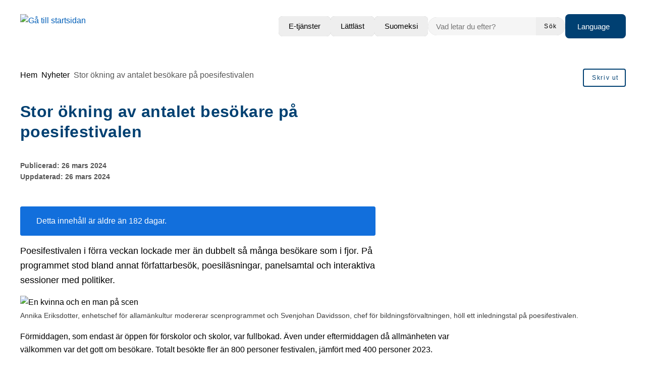

--- FILE ---
content_type: text/html; charset=UTF-8
request_url: https://www.trelleborg.se/nyheter/stor-okning-av-antalet-besokare-pa-poesifestivalen/
body_size: 24575
content:
<!DOCTYPE html>
<html lang="sv-SE">

<head>

    <meta charset="utf-8">
    <meta name="viewport" content="width=device-width, initial-scale=1.0">

    <meta name="pubdate" content="2024-03-26">
    <meta name="moddate" content="2024-03-26">

    <meta name="apple-mobile-web-app-capable" content="yes">
    <meta name="format-detection" content="telephone=yes">
    <meta name="HandheldFriendly" content="true">

    <script>
        var ajaxurl = 'https://www.trelleborg.se/wp-admin/admin-ajax.php';
    </script>

            <script type="application/ld+json">
        []
        </script>
    
    
    
        <style id="pressidium-cc-styles">
            .pressidium-cc-theme {
                --cc-bg: #f9faff;
--cc-text: #112954;
--cc-btn-primary-bg: #3859d0;
--cc-btn-primary-text: #f9faff;
--cc-btn-primary-hover-bg: #1d2e38;
--cc-btn-primary-hover-text: #f9faff;
--cc-btn-secondary-bg: #dfe7f9;
--cc-btn-secondary-text: #112954;
--cc-btn-secondary-hover-bg: #c6d1ea;
--cc-btn-secondary-hover-text: #112954;
--cc-toggle-bg-off: #8fa8d6;
--cc-toggle-bg-on: #3859d0;
--cc-toggle-bg-readonly: #cbd8f1;
--cc-toggle-knob-bg: #fff;
--cc-toggle-knob-icon-color: #ecf2fa;
--cc-cookie-category-block-bg: #ebeff9;
--cc-cookie-category-block-bg-hover: #dbe5f9;
--cc-section-border: #f1f3f5;
--cc-block-text: #112954;
--cc-cookie-table-border: #e1e7f3;
--cc-overlay-bg: rgba(230, 235, 255, .85);
--cc-webkit-scrollbar-bg: #ebeff9;
--cc-webkit-scrollbar-bg-hover: #3859d0;
--cc-btn-floating-bg: #3859d0;
--cc-btn-floating-icon: #f9faff;
--cc-btn-floating-hover-bg: #1d2e38;
--cc-btn-floating-hover-icon: #f9faff;
            }
        </style>

        <title>Stor ökning av antalet besökare på poesifestivalen &#x2d; Trelleborgs kommun</title>

<!-- The SEO Framework by Sybre Waaijer -->
<meta name="robots" content="max-snippet:-1,max-image-preview:large,max-video-preview:-1">
<link rel="canonical" href="https://www.trelleborg.se/nyheter/stor-okning-av-antalet-besokare-pa-poesifestivalen/">
<meta name="description" content="Poesifestivalen i f&ouml;rra veckan lockade mer &auml;n dubbelt s&aring; m&aring;nga bes&ouml;kare som i fjor. P&aring; programmet stod bland annat f&ouml;rfattarbes&ouml;k, poesil&auml;sningar&#8230;">
<meta property="og:type" content="article">
<meta property="og:locale" content="sv_SE">
<meta property="og:site_name" content="Trelleborgs kommun">
<meta property="og:title" content="Stor ökning av antalet besökare på poesifestivalen">
<meta property="og:description" content="Poesifestivalen i f&ouml;rra veckan lockade mer &auml;n dubbelt s&aring; m&aring;nga bes&ouml;kare som i fjor. P&aring; programmet stod bland annat f&ouml;rfattarbes&ouml;k, poesil&auml;sningar, panelsamtal och interaktiva sessioner med politiker.">
<meta property="og:url" content="https://www.trelleborg.se/nyheter/stor-okning-av-antalet-besokare-pa-poesifestivalen/">
<meta property="og:image" content="https://www.trelleborg.se/app/uploads/2024/03/poesifestival.jpg">
<meta property="og:image:width" content="1280">
<meta property="og:image:height" content="812">
<meta property="og:image:alt" content="En kvinna och en man på scen">
<meta property="article:published_time" content="2024-03-26T13:57:12+00:00">
<meta property="article:modified_time" content="2024-03-26T15:08:37+00:00">
<meta name="twitter:card" content="summary_large_image">
<meta name="twitter:title" content="Stor ökning av antalet besökare på poesifestivalen">
<meta name="twitter:description" content="Poesifestivalen i f&ouml;rra veckan lockade mer &auml;n dubbelt s&aring; m&aring;nga bes&ouml;kare som i fjor. P&aring; programmet stod bland annat f&ouml;rfattarbes&ouml;k, poesil&auml;sningar, panelsamtal och interaktiva sessioner med politiker.">
<meta name="twitter:image" content="https://www.trelleborg.se/app/uploads/2024/03/poesifestival.jpg">
<meta name="twitter:image:alt" content="En kvinna och en man på scen">
<script type="application/ld+json">{"@context":"https://schema.org","@graph":[{"@type":"WebSite","@id":"https://www.trelleborg.se/#/schema/WebSite","url":"https://www.trelleborg.se/","name":"Trelleborgs kommun","description":"Trelleborgs kommuns officiella webbplats","inLanguage":"sv-SE","potentialAction":{"@type":"SearchAction","target":{"@type":"EntryPoint","urlTemplate":"https://www.trelleborg.se/search/{search_term_string}/"},"query-input":"required name=search_term_string"},"publisher":{"@type":"Organization","@id":"https://www.trelleborg.se/#/schema/Organization","name":"Trelleborgs kommun","url":"https://www.trelleborg.se/"}},{"@type":"WebPage","@id":"https://www.trelleborg.se/nyheter/stor-okning-av-antalet-besokare-pa-poesifestivalen/","url":"https://www.trelleborg.se/nyheter/stor-okning-av-antalet-besokare-pa-poesifestivalen/","name":"Stor ökning av antalet besökare på poesifestivalen &#x2d; Trelleborgs kommun","description":"Poesifestivalen i f&ouml;rra veckan lockade mer &auml;n dubbelt s&aring; m&aring;nga bes&ouml;kare som i fjor. P&aring; programmet stod bland annat f&ouml;rfattarbes&ouml;k, poesil&auml;sningar&#8230;","inLanguage":"sv-SE","isPartOf":{"@id":"https://www.trelleborg.se/#/schema/WebSite"},"breadcrumb":{"@type":"BreadcrumbList","@id":"https://www.trelleborg.se/#/schema/BreadcrumbList","itemListElement":[{"@type":"ListItem","position":1,"item":"https://www.trelleborg.se/","name":"Trelleborgs kommun"},{"@type":"ListItem","position":2,"item":"https://www.trelleborg.se/category/nyhet/","name":"Kategori: Nyhet"},{"@type":"ListItem","position":3,"name":"Stor ökning av antalet besökare på poesifestivalen"}]},"potentialAction":{"@type":"ReadAction","target":"https://www.trelleborg.se/nyheter/stor-okning-av-antalet-besokare-pa-poesifestivalen/"},"datePublished":"2024-03-26T13:57:12+00:00","dateModified":"2024-03-26T15:08:37+00:00","author":{"@type":"Person","@id":"https://www.trelleborg.se/#/schema/Person/ab76fdd55dc391fa7b57b8a06dd01d39","name":"catarina2020ssg"}}]}</script>
<!-- / The SEO Framework by Sybre Waaijer | 7.39ms meta | 0.11ms boot -->

<link rel='dns-prefetch' href='//www.trelleborg.se'>
<link rel='dns-prefetch' href='//static.rekai.se'>
<link rel="alternate" type="application/rss+xml" title="Trelleborgs kommun &raquo; Webbflöde" href="https://www.trelleborg.se/feed/">
<link rel='stylesheet' id='styleguide-css-css' href='https://www.trelleborg.se/app/themes/municipio/assets/dist/css/styleguide.ec26016c.css?ver=6.7.2' media='all'>
<link rel='stylesheet' id='municipio-css-css' href='https://www.trelleborg.se/app/themes/municipio/assets/dist/css/municipio.f3ea2097.css?ver=6.7.2' media='all'>
<link rel='stylesheet' id='wp-block-library-css' href='https://www.trelleborg.se/wp-includes/css/dist/block-library/style.min.css?ver=6.7.2' media='all'>
<style id='wp-block-library-theme-inline-css'>
.wp-block-audio :where(figcaption){color:#555;font-size:13px;text-align:center}.is-dark-theme .wp-block-audio :where(figcaption){color:#ffffffa6}.wp-block-audio{margin:0 0 1em}.wp-block-code{border:1px solid #ccc;border-radius:4px;font-family:Menlo,Consolas,monaco,monospace;padding:.8em 1em}.wp-block-embed :where(figcaption){color:#555;font-size:13px;text-align:center}.is-dark-theme .wp-block-embed :where(figcaption){color:#ffffffa6}.wp-block-embed{margin:0 0 1em}.blocks-gallery-caption{color:#555;font-size:13px;text-align:center}.is-dark-theme .blocks-gallery-caption{color:#ffffffa6}:root :where(.wp-block-image figcaption){color:#555;font-size:13px;text-align:center}.is-dark-theme :root :where(.wp-block-image figcaption){color:#ffffffa6}.wp-block-image{margin:0 0 1em}.wp-block-pullquote{border-bottom:4px solid;border-top:4px solid;color:currentColor;margin-bottom:1.75em}.wp-block-pullquote cite,.wp-block-pullquote footer,.wp-block-pullquote__citation{color:currentColor;font-size:.8125em;font-style:normal;text-transform:uppercase}.wp-block-quote{border-left:.25em solid;margin:0 0 1.75em;padding-left:1em}.wp-block-quote cite,.wp-block-quote footer{color:currentColor;font-size:.8125em;font-style:normal;position:relative}.wp-block-quote:where(.has-text-align-right){border-left:none;border-right:.25em solid;padding-left:0;padding-right:1em}.wp-block-quote:where(.has-text-align-center){border:none;padding-left:0}.wp-block-quote.is-large,.wp-block-quote.is-style-large,.wp-block-quote:where(.is-style-plain){border:none}.wp-block-search .wp-block-search__label{font-weight:700}.wp-block-search__button{border:1px solid #ccc;padding:.375em .625em}:where(.wp-block-group.has-background){padding:1.25em 2.375em}.wp-block-separator.has-css-opacity{opacity:.4}.wp-block-separator{border:none;border-bottom:2px solid;margin-left:auto;margin-right:auto}.wp-block-separator.has-alpha-channel-opacity{opacity:1}.wp-block-separator:not(.is-style-wide):not(.is-style-dots){width:100px}.wp-block-separator.has-background:not(.is-style-dots){border-bottom:none;height:1px}.wp-block-separator.has-background:not(.is-style-wide):not(.is-style-dots){height:2px}.wp-block-table{margin:0 0 1em}.wp-block-table td,.wp-block-table th{word-break:normal}.wp-block-table :where(figcaption){color:#555;font-size:13px;text-align:center}.is-dark-theme .wp-block-table :where(figcaption){color:#ffffffa6}.wp-block-video :where(figcaption){color:#555;font-size:13px;text-align:center}.is-dark-theme .wp-block-video :where(figcaption){color:#ffffffa6}.wp-block-video{margin:0 0 1em}:root :where(.wp-block-template-part.has-background){margin-bottom:0;margin-top:0;padding:1.25em 2.375em}
</style>
<style id='elasticpress-related-posts-style-inline-css'>
.editor-styles-wrapper .wp-block-elasticpress-related-posts ul,.wp-block-elasticpress-related-posts ul{list-style-type:none;padding:0}.editor-styles-wrapper .wp-block-elasticpress-related-posts ul li a>div{display:inline}

</style>
<style id='classic-theme-styles-inline-css'>
/*! This file is auto-generated */
.wp-block-button__link{color:#fff;background-color:#32373c;border-radius:9999px;box-shadow:none;text-decoration:none;padding:calc(.667em + 2px) calc(1.333em + 2px);font-size:1.125em}.wp-block-file__button{background:#32373c;color:#fff;text-decoration:none}
</style>
<style id='global-styles-inline-css'>
:root{--wp--preset--aspect-ratio--square: 1;--wp--preset--aspect-ratio--4-3: 4/3;--wp--preset--aspect-ratio--3-4: 3/4;--wp--preset--aspect-ratio--3-2: 3/2;--wp--preset--aspect-ratio--2-3: 2/3;--wp--preset--aspect-ratio--16-9: 16/9;--wp--preset--aspect-ratio--9-16: 9/16;--wp--preset--color--black: #000000;--wp--preset--color--cyan-bluish-gray: #abb8c3;--wp--preset--color--white: #ffffff;--wp--preset--color--pale-pink: #f78da7;--wp--preset--color--vivid-red: #cf2e2e;--wp--preset--color--luminous-vivid-orange: #ff6900;--wp--preset--color--luminous-vivid-amber: #fcb900;--wp--preset--color--light-green-cyan: #7bdcb5;--wp--preset--color--vivid-green-cyan: #00d084;--wp--preset--color--pale-cyan-blue: #8ed1fc;--wp--preset--color--vivid-cyan-blue: #0693e3;--wp--preset--color--vivid-purple: #9b51e0;--wp--preset--gradient--vivid-cyan-blue-to-vivid-purple: linear-gradient(135deg,rgba(6,147,227,1) 0%,rgb(155,81,224) 100%);--wp--preset--gradient--light-green-cyan-to-vivid-green-cyan: linear-gradient(135deg,rgb(122,220,180) 0%,rgb(0,208,130) 100%);--wp--preset--gradient--luminous-vivid-amber-to-luminous-vivid-orange: linear-gradient(135deg,rgba(252,185,0,1) 0%,rgba(255,105,0,1) 100%);--wp--preset--gradient--luminous-vivid-orange-to-vivid-red: linear-gradient(135deg,rgba(255,105,0,1) 0%,rgb(207,46,46) 100%);--wp--preset--gradient--very-light-gray-to-cyan-bluish-gray: linear-gradient(135deg,rgb(238,238,238) 0%,rgb(169,184,195) 100%);--wp--preset--gradient--cool-to-warm-spectrum: linear-gradient(135deg,rgb(74,234,220) 0%,rgb(151,120,209) 20%,rgb(207,42,186) 40%,rgb(238,44,130) 60%,rgb(251,105,98) 80%,rgb(254,248,76) 100%);--wp--preset--gradient--blush-light-purple: linear-gradient(135deg,rgb(255,206,236) 0%,rgb(152,150,240) 100%);--wp--preset--gradient--blush-bordeaux: linear-gradient(135deg,rgb(254,205,165) 0%,rgb(254,45,45) 50%,rgb(107,0,62) 100%);--wp--preset--gradient--luminous-dusk: linear-gradient(135deg,rgb(255,203,112) 0%,rgb(199,81,192) 50%,rgb(65,88,208) 100%);--wp--preset--gradient--pale-ocean: linear-gradient(135deg,rgb(255,245,203) 0%,rgb(182,227,212) 50%,rgb(51,167,181) 100%);--wp--preset--gradient--electric-grass: linear-gradient(135deg,rgb(202,248,128) 0%,rgb(113,206,126) 100%);--wp--preset--gradient--midnight: linear-gradient(135deg,rgb(2,3,129) 0%,rgb(40,116,252) 100%);--wp--preset--font-size--small: 13px;--wp--preset--font-size--medium: 20px;--wp--preset--font-size--large: 36px;--wp--preset--font-size--x-large: 42px;--wp--preset--spacing--20: 0.44rem;--wp--preset--spacing--30: 0.67rem;--wp--preset--spacing--40: 1rem;--wp--preset--spacing--50: 1.5rem;--wp--preset--spacing--60: 2.25rem;--wp--preset--spacing--70: 3.38rem;--wp--preset--spacing--80: 5.06rem;--wp--preset--shadow--natural: 6px 6px 9px rgba(0, 0, 0, 0.2);--wp--preset--shadow--deep: 12px 12px 50px rgba(0, 0, 0, 0.4);--wp--preset--shadow--sharp: 6px 6px 0px rgba(0, 0, 0, 0.2);--wp--preset--shadow--outlined: 6px 6px 0px -3px rgba(255, 255, 255, 1), 6px 6px rgba(0, 0, 0, 1);--wp--preset--shadow--crisp: 6px 6px 0px rgba(0, 0, 0, 1);}:where(.is-layout-flex){gap: 0.5em;}:where(.is-layout-grid){gap: 0.5em;}body .is-layout-flex{display: flex;}.is-layout-flex{flex-wrap: wrap;align-items: center;}.is-layout-flex > :is(*, div){margin: 0;}body .is-layout-grid{display: grid;}.is-layout-grid > :is(*, div){margin: 0;}:where(.wp-block-columns.is-layout-flex){gap: 2em;}:where(.wp-block-columns.is-layout-grid){gap: 2em;}:where(.wp-block-post-template.is-layout-flex){gap: 1.25em;}:where(.wp-block-post-template.is-layout-grid){gap: 1.25em;}.has-black-color{color: var(--wp--preset--color--black) !important;}.has-cyan-bluish-gray-color{color: var(--wp--preset--color--cyan-bluish-gray) !important;}.has-white-color{color: var(--wp--preset--color--white) !important;}.has-pale-pink-color{color: var(--wp--preset--color--pale-pink) !important;}.has-vivid-red-color{color: var(--wp--preset--color--vivid-red) !important;}.has-luminous-vivid-orange-color{color: var(--wp--preset--color--luminous-vivid-orange) !important;}.has-luminous-vivid-amber-color{color: var(--wp--preset--color--luminous-vivid-amber) !important;}.has-light-green-cyan-color{color: var(--wp--preset--color--light-green-cyan) !important;}.has-vivid-green-cyan-color{color: var(--wp--preset--color--vivid-green-cyan) !important;}.has-pale-cyan-blue-color{color: var(--wp--preset--color--pale-cyan-blue) !important;}.has-vivid-cyan-blue-color{color: var(--wp--preset--color--vivid-cyan-blue) !important;}.has-vivid-purple-color{color: var(--wp--preset--color--vivid-purple) !important;}.has-black-background-color{background-color: var(--wp--preset--color--black) !important;}.has-cyan-bluish-gray-background-color{background-color: var(--wp--preset--color--cyan-bluish-gray) !important;}.has-white-background-color{background-color: var(--wp--preset--color--white) !important;}.has-pale-pink-background-color{background-color: var(--wp--preset--color--pale-pink) !important;}.has-vivid-red-background-color{background-color: var(--wp--preset--color--vivid-red) !important;}.has-luminous-vivid-orange-background-color{background-color: var(--wp--preset--color--luminous-vivid-orange) !important;}.has-luminous-vivid-amber-background-color{background-color: var(--wp--preset--color--luminous-vivid-amber) !important;}.has-light-green-cyan-background-color{background-color: var(--wp--preset--color--light-green-cyan) !important;}.has-vivid-green-cyan-background-color{background-color: var(--wp--preset--color--vivid-green-cyan) !important;}.has-pale-cyan-blue-background-color{background-color: var(--wp--preset--color--pale-cyan-blue) !important;}.has-vivid-cyan-blue-background-color{background-color: var(--wp--preset--color--vivid-cyan-blue) !important;}.has-vivid-purple-background-color{background-color: var(--wp--preset--color--vivid-purple) !important;}.has-black-border-color{border-color: var(--wp--preset--color--black) !important;}.has-cyan-bluish-gray-border-color{border-color: var(--wp--preset--color--cyan-bluish-gray) !important;}.has-white-border-color{border-color: var(--wp--preset--color--white) !important;}.has-pale-pink-border-color{border-color: var(--wp--preset--color--pale-pink) !important;}.has-vivid-red-border-color{border-color: var(--wp--preset--color--vivid-red) !important;}.has-luminous-vivid-orange-border-color{border-color: var(--wp--preset--color--luminous-vivid-orange) !important;}.has-luminous-vivid-amber-border-color{border-color: var(--wp--preset--color--luminous-vivid-amber) !important;}.has-light-green-cyan-border-color{border-color: var(--wp--preset--color--light-green-cyan) !important;}.has-vivid-green-cyan-border-color{border-color: var(--wp--preset--color--vivid-green-cyan) !important;}.has-pale-cyan-blue-border-color{border-color: var(--wp--preset--color--pale-cyan-blue) !important;}.has-vivid-cyan-blue-border-color{border-color: var(--wp--preset--color--vivid-cyan-blue) !important;}.has-vivid-purple-border-color{border-color: var(--wp--preset--color--vivid-purple) !important;}.has-vivid-cyan-blue-to-vivid-purple-gradient-background{background: var(--wp--preset--gradient--vivid-cyan-blue-to-vivid-purple) !important;}.has-light-green-cyan-to-vivid-green-cyan-gradient-background{background: var(--wp--preset--gradient--light-green-cyan-to-vivid-green-cyan) !important;}.has-luminous-vivid-amber-to-luminous-vivid-orange-gradient-background{background: var(--wp--preset--gradient--luminous-vivid-amber-to-luminous-vivid-orange) !important;}.has-luminous-vivid-orange-to-vivid-red-gradient-background{background: var(--wp--preset--gradient--luminous-vivid-orange-to-vivid-red) !important;}.has-very-light-gray-to-cyan-bluish-gray-gradient-background{background: var(--wp--preset--gradient--very-light-gray-to-cyan-bluish-gray) !important;}.has-cool-to-warm-spectrum-gradient-background{background: var(--wp--preset--gradient--cool-to-warm-spectrum) !important;}.has-blush-light-purple-gradient-background{background: var(--wp--preset--gradient--blush-light-purple) !important;}.has-blush-bordeaux-gradient-background{background: var(--wp--preset--gradient--blush-bordeaux) !important;}.has-luminous-dusk-gradient-background{background: var(--wp--preset--gradient--luminous-dusk) !important;}.has-pale-ocean-gradient-background{background: var(--wp--preset--gradient--pale-ocean) !important;}.has-electric-grass-gradient-background{background: var(--wp--preset--gradient--electric-grass) !important;}.has-midnight-gradient-background{background: var(--wp--preset--gradient--midnight) !important;}.has-small-font-size{font-size: var(--wp--preset--font-size--small) !important;}.has-medium-font-size{font-size: var(--wp--preset--font-size--medium) !important;}.has-large-font-size{font-size: var(--wp--preset--font-size--large) !important;}.has-x-large-font-size{font-size: var(--wp--preset--font-size--x-large) !important;}
:where(.wp-block-post-template.is-layout-flex){gap: 1.25em;}:where(.wp-block-post-template.is-layout-grid){gap: 1.25em;}
:where(.wp-block-columns.is-layout-flex){gap: 2em;}:where(.wp-block-columns.is-layout-grid){gap: 2em;}
:root :where(.wp-block-pullquote){font-size: 1.5em;line-height: 1.6;}
</style>
<link rel='stylesheet' id='municipio-extended-css' href='https://www.trelleborg.se/app/mu-plugins/municipio-extended/dist/assets/index.css?ver=1767779677' media='all'>
<link rel='stylesheet' id='cookie-consent-client-style-css' href='https://www.trelleborg.se/app/plugins/pressidium-cookie-consent/public/bundle.client.css?ver=f164c0288f3101a03585' media='all'>
<link rel='stylesheet' id='elasticpress-facets-css' href='https://www.trelleborg.se/app/plugins/elasticpress/dist/css/facets-styles.css?ver=c9522f0c99a65a07c9c3' media='all'>
<link rel='stylesheet' id='event-integration-css' href='https://www.trelleborg.se/app/plugins/api-event-manager-integration/dist/css/event-manager-integration.767a9863.css?ver=6.7.2' media='all'>
<link rel='stylesheet' id='modularity-css' href='https://www.trelleborg.se/app/mu-plugins/modularity/dist/css/modularity.85337290.css?ver=6.7.2' media='all'>
<script id="consent-mode-script-js-extra">
var pressidiumCCGCM = {"gcm":{"enabled":false,"implementation":"gtag","ads_data_redaction":false,"url_passthrough":false,"regions":[]}};
</script>
<script src="https://www.trelleborg.se/app/plugins/pressidium-cookie-consent/public/consent-mode.js?ver=e12e26152e9ebe6a26ba" id="consent-mode-script-js"></script>
<script src="https://www.trelleborg.se/app/themes/municipio/assets/dist/js/styleguide.48a3b9d55c32082af2b5.js?ver=6.7.2" id="styleguide-js-js"></script>
<script src="https://www.trelleborg.se/wp-includes/js/jquery/jquery.min.js?ver=3.7.1" id="jquery-core-js"></script>
<script id="wp-api-request-js-extra">
var wpApiSettings = {"root":"https:\/\/www.trelleborg.se\/wp-json\/","nonce":"da0270f8a6","versionString":"wp\/v2\/"};
</script>
<script src="https://www.trelleborg.se/wp-includes/js/api-request.min.js?ver=6.7.2" id="wp-api-request-js"></script>
<script id="municipio-js-js-extra">
var likeButtonData = {"ajax_url":"https:\/\/www.trelleborg.se\/wp-admin\/admin-ajax.php","nonce":"a815bf7c2a"};
</script>
<script src="https://www.trelleborg.se/app/themes/municipio/assets/dist/js/municipio.e9a2b10364f8a84f4dd4.js?ver=6.7.2" id="municipio-js-js"></script>
<script src="https://www.trelleborg.se/app/themes/municipio/assets/dist/js/pdf.600ac872fd853b51cd47.js?ver=6.7.2" id="pdf-js-js"></script>
<style>@font-face{font-family:'dmsans-variablefont';src: url('https://www.trelleborg.se/app/uploads/2025/04/dmsans-variablefont.woff2') format('woff2');}@font-face{font-family:'inter-variablefont_opszwght';src: url('https://www.trelleborg.se/app/uploads/2025/03/inter-variablefont_opszwght.woff2') format('woff2');}</style>        <!-- Matomo -->
        <script>
          var _paq = window._paq = window._paq || [];
          _paq.push(['requireCookieConsent']);
          _paq.push(['trackPageView']);
          _paq.push(['enableLinkTracking']);
          (function() {
            var u="https://analys.trelleborg.se/";
            _paq.push(['setTrackerUrl', u+'matomo.php']);
            _paq.push(['setSiteId', '1']);
            var d=document, g=d.createElement('script'), s=d.getElementsByTagName('script')[0];
            g.async=true; g.src=u+'matomo.js'; s.parentNode.insertBefore(g,s);
          })();
        </script>
        <!-- End Matomo Code -->
        <link rel="icon" href="https://www.trelleborg.se/app/uploads/2020/06/sigill.svg" sizes="32x32">
<link rel="icon" href="https://www.trelleborg.se/app/uploads/2020/06/sigill.svg" sizes="192x192">
<link rel="apple-touch-icon" href="https://www.trelleborg.se/app/uploads/2020/06/sigill.svg">
<meta name="msapplication-TileImage" content="https://www.trelleborg.se/app/uploads/2020/06/sigill.svg">
<style id="kirki-inline-styles">:root{--color-primary:#004071;--color-primary-dark:#003660;--color-primary-light:#b2a0c5;--color-primary-contrasting:#ffffff;--color-secondary:#004071;--color-secondary-dark:#8224e3;--color-secondary-light:#dd9933;--color-secondary-contrasting:#ffffff;--color-background:#ffffff;--color-background-complementary:#0000000a;--color-background-card:#eff4f6;--color-border-card:#0000000a;--color-base:#000000;--text-secondary:rgba(0,0,0,0.7);--text-disabled:#000000;--color-border-divider:rgba(0, 0, 0, 0.1);--color-border-outline:rgba(0, 0, 0, 0.1);--color-border-input:rgba(0, 0, 0, 0.1);--color-link:#005eb8;--color-link-hover:#002b4b;--color-link-active:#002b4b;--color-link-visited:#005eb8;--color-link-visited-hover:#002b4b;--color-alpha:rgba(0,0,0,0.55);--color-alpha-contrasting:rgb(255,255,255);--color-success:#44d46d;--color-success-dark:#44d46d;--color-success-light:#44d46d;--color-success-contrasting:#000000;--color-danger:#d92f2f;--color-danger-dark:#d92f2f;--color-danger-light:#d92f2f;--color-danger-contrasting:#ffffff;--color-warning:#ffe921;--color-warning-dark:#ffe921;--color-warning-light:#ffe921;--color-warning-contrasting:#000000;--color-info:#126fdc;--color-info-dark:#126fdc;--color-info-light:#126fdc;--color-info-contrasting:#ffffff;--color-complementary:#f3edf4;--color-complementary-light:#b2c7d6;--color-complementary-lighter:#004071;--color-complementary-lightest:#051383;--color-default:#f5f5f5;--color-black:#000000;--color-darkest:#3d3d3d;--color-darker:#565656;--color-dark:#707070;--color-light:#a3a3a3;--color-lighter:#e5e5e5;--color-lightest:#fcfcfc;--color-white:#ffffff;--font-size-base:16px;--font-family-base:inter-variablefont_opszwght, sans-serif;font-weight:400;--line-height-base:1.625;--text-transform-base:none;--font-family-heading:inter-variablefont_opszwght, sans-serif;--text-transform-heading:none;--line-height-heading:1.33;--letter-spacing-heading:.0125em;--font-family-bold:inter-variablefont_opszwght, sans-serif;--font-family-italic:inter-variablefont_opszwght, sans-serif;--h1-font-size:2rem;--h1-font-family:inter-variablefont_opszwght, sans-serif;--h1-line-height:1.25;--h2-font-size:1.3125rem;--h2-font-family:inter-variablefont_opszwght, sans-serif;--h3-font-size:1.25rem;--h3-font-family:inter-variablefont_opszwght, sans-serif;--h4-font-size:1rem;--h4-font-family:inter-variablefont_opszwght, sans-serif;--h5-font-size:1rem;--h5-font-family:inter-variablefont_opszwght, sans-serif;--h6-font-size:1rem;--h6-font-family:inter-variablefont_opszwght, sans-serif;--lead-font-family:inter-variablefont_opszwght, sans-serif;--lead-font-size:1.125rem;--lead-line-height:1.625;--lead-text-transform:1.625;--body-font-size:1rem;--body-line-height:1.625;--button-font-size:1em;--button-line-height:1;--button-text-transform:none;--caption-font-size:0.875rem;--caption-line-height:1.25;--meta-font-size:0.75rem;--meta-line-height:1.625;--meta-text-transform:1.625;--border-width-divider:1px;--border-width-hightlight:4px;--border-width-card:0px;--border-width-outline:1px;--border-width-button:2px;--border-width-input:1px;--radius-xs:2px;--radius-sm:4px;--radius-md:8px;--radius-lg:12px;--o-grid-gap:4;--drop-shadow-amount:0;--detail-shadow-amount:0;--drop-shadow-color:rgba(0,0,0,0.3);--c-header-logotype-height:6;--c-button-primary-color:#004072;--c-button-primary-color-contrasting:#ffffff;--c-button-secondary-color:#eee;--c-button-secondary-color-contrasting:#004072;--c-button-color:#eee;--c-button-color-contrasting:#000000;--c-slider-gap:2;--c-slider-padding:6;--c-slider-item-font-size-base:16px;--c-slider-item-font-weight-base:400;--c-slider-item-font-family-base:Roboto;--c-slider-item-font-size-heading:2rem;--c-slider-item-font-weight-heading:400;--c-slider-item-font-family-heading:Roboto;--c-footer-padding:4;--c-footer-height-logotype:7;--c-footer-header-border-size:1px;--c-footer-header-border-color:#000;--c-footer-color-text:#000;--c-footer-subfooter-color-background:#f3f3f3;--c-footer-subfooter-color-text:#004071;--c-footer-subfooter-color-separator:#f3f3f3;--c-footer-subfooter-height-logotype:9;--c-footer-subfooter-padding:3;--c-footer-subfooter-flex-direction:row;--c-footer-subfooter-alignment:flex-start;--c-divider-thickness:1px;--c-divider-color-divider:#707070;--c-divider-title-background:#fff;--c-divider-title-border-color:#707070;--c-divider-title-border-radius:0px;--c-divider-title-border-width:1px;--container-width-content:704px;--container-width:1280px;}.search-form{--c-search-form-border-radius:100px;}.s-nav-sidebar{--c-nav-v-color-contrasting:#000000;--c-nav-v-background-active:rgba(0,0,0,.04);--c-nav-v-color-contrasting-active:#000000;--c-nav-v-background-expanded:rgba(0,0,0,.04);--c-nav-v-divider-color:#eeeeee;}.s-nav-drawer{--c-nav-v-color-contrasting:#000000;--c-nav-v-background-active:rgba(255, 255, 255, 0.04);--c-nav-v-color-contrasting-active:#035db8;--c-nav-v-background-expanded:rgba(0,0,0,.04);--c-nav-v-divider-color:rgba(255, 255, 255, 0.05);}.s-drawer-menu{--c-button-default-color:#000000;}.s-nav-drawer-secondary{--c-nav-v-color-contrasting:#000000;--c-nav-v-background-active:rgba(0,0,0, 0.05);--c-nav-v-color-contrasting-active:#000000;--c-nav-v-background-expanded:rgba(255,255,255,.04);--c-nav-v-divider-color:rgba(0,0,0, 0.3);}.s-nav-primary{--c-nav-v-color-contrasting:#000000;--c-nav-v-background-active:rgba(255, 255, 255, 0);--c-nav-v-color-contrasting-active:#090909;--c-nav-h-color-contrasting:#000000;--c-nav-h-background-active:rgba(255, 255, 255, 0);--c-nav-h-color-contrasting-active:#090909;}.s-nav-language{--c-nav-v-color-contrasting:#000000;--c-nav-v-color-contrasting-active:#000000;}.s-nav-floating{--c-nav-v-color-contrasting:#000000;--c-nav-v-color-contrasting-active:#000000;}.c-footer{background:#f3f3f3;background-color:#f3f3f3;background-repeat:repeat;background-position:center center;background-attachment:scroll;-webkit-background-size:cover;-moz-background-size:cover;-ms-background-size:cover;-o-background-size:cover;background-size:cover;}
                :root{
                    --font-weight-base : 400; --font-weight-heading : 400; --font-weight-bold : 700; --h1-font-weight : 700; --h2-font-weight : 400; --h3-font-weight : 600; --h4-font-weight : 600; --h5-font-weight : 600; --h6-font-weight : 600; --lead-font-weight : 400; --body-font-weight : 400;
                }/* cyrillic-ext */
@font-face {
  font-family: 'Roboto';
  font-style: normal;
  font-weight: 400;
  font-stretch: 100%;
  font-display: swap;
  src: url(/srv/www/trelleborg.se/releases/release_2025-09-26_0754/web/app/fonts/roboto/KFOMCnqEu92Fr1ME7kSn66aGLdTylUAMQXC89YmC2DPNWubEbVmZiArmlw.woff2) format('woff2');
  unicode-range: U+0460-052F, U+1C80-1C8A, U+20B4, U+2DE0-2DFF, U+A640-A69F, U+FE2E-FE2F;
}
/* cyrillic */
@font-face {
  font-family: 'Roboto';
  font-style: normal;
  font-weight: 400;
  font-stretch: 100%;
  font-display: swap;
  src: url(/srv/www/trelleborg.se/releases/release_2025-09-26_0754/web/app/fonts/roboto/KFOMCnqEu92Fr1ME7kSn66aGLdTylUAMQXC89YmC2DPNWubEbVmQiArmlw.woff2) format('woff2');
  unicode-range: U+0301, U+0400-045F, U+0490-0491, U+04B0-04B1, U+2116;
}
/* greek-ext */
@font-face {
  font-family: 'Roboto';
  font-style: normal;
  font-weight: 400;
  font-stretch: 100%;
  font-display: swap;
  src: url(/srv/www/trelleborg.se/releases/release_2025-09-26_0754/web/app/fonts/roboto/KFOMCnqEu92Fr1ME7kSn66aGLdTylUAMQXC89YmC2DPNWubEbVmYiArmlw.woff2) format('woff2');
  unicode-range: U+1F00-1FFF;
}
/* greek */
@font-face {
  font-family: 'Roboto';
  font-style: normal;
  font-weight: 400;
  font-stretch: 100%;
  font-display: swap;
  src: url(/srv/www/trelleborg.se/releases/release_2025-09-26_0754/web/app/fonts/roboto/KFOMCnqEu92Fr1ME7kSn66aGLdTylUAMQXC89YmC2DPNWubEbVmXiArmlw.woff2) format('woff2');
  unicode-range: U+0370-0377, U+037A-037F, U+0384-038A, U+038C, U+038E-03A1, U+03A3-03FF;
}
/* math */
@font-face {
  font-family: 'Roboto';
  font-style: normal;
  font-weight: 400;
  font-stretch: 100%;
  font-display: swap;
  src: url(/srv/www/trelleborg.se/releases/release_2025-09-26_0754/web/app/fonts/roboto/KFOMCnqEu92Fr1ME7kSn66aGLdTylUAMQXC89YmC2DPNWubEbVnoiArmlw.woff2) format('woff2');
  unicode-range: U+0302-0303, U+0305, U+0307-0308, U+0310, U+0312, U+0315, U+031A, U+0326-0327, U+032C, U+032F-0330, U+0332-0333, U+0338, U+033A, U+0346, U+034D, U+0391-03A1, U+03A3-03A9, U+03B1-03C9, U+03D1, U+03D5-03D6, U+03F0-03F1, U+03F4-03F5, U+2016-2017, U+2034-2038, U+203C, U+2040, U+2043, U+2047, U+2050, U+2057, U+205F, U+2070-2071, U+2074-208E, U+2090-209C, U+20D0-20DC, U+20E1, U+20E5-20EF, U+2100-2112, U+2114-2115, U+2117-2121, U+2123-214F, U+2190, U+2192, U+2194-21AE, U+21B0-21E5, U+21F1-21F2, U+21F4-2211, U+2213-2214, U+2216-22FF, U+2308-230B, U+2310, U+2319, U+231C-2321, U+2336-237A, U+237C, U+2395, U+239B-23B7, U+23D0, U+23DC-23E1, U+2474-2475, U+25AF, U+25B3, U+25B7, U+25BD, U+25C1, U+25CA, U+25CC, U+25FB, U+266D-266F, U+27C0-27FF, U+2900-2AFF, U+2B0E-2B11, U+2B30-2B4C, U+2BFE, U+3030, U+FF5B, U+FF5D, U+1D400-1D7FF, U+1EE00-1EEFF;
}
/* symbols */
@font-face {
  font-family: 'Roboto';
  font-style: normal;
  font-weight: 400;
  font-stretch: 100%;
  font-display: swap;
  src: url(/srv/www/trelleborg.se/releases/release_2025-09-26_0754/web/app/fonts/roboto/KFOMCnqEu92Fr1ME7kSn66aGLdTylUAMQXC89YmC2DPNWubEbVn6iArmlw.woff2) format('woff2');
  unicode-range: U+0001-000C, U+000E-001F, U+007F-009F, U+20DD-20E0, U+20E2-20E4, U+2150-218F, U+2190, U+2192, U+2194-2199, U+21AF, U+21E6-21F0, U+21F3, U+2218-2219, U+2299, U+22C4-22C6, U+2300-243F, U+2440-244A, U+2460-24FF, U+25A0-27BF, U+2800-28FF, U+2921-2922, U+2981, U+29BF, U+29EB, U+2B00-2BFF, U+4DC0-4DFF, U+FFF9-FFFB, U+10140-1018E, U+10190-1019C, U+101A0, U+101D0-101FD, U+102E0-102FB, U+10E60-10E7E, U+1D2C0-1D2D3, U+1D2E0-1D37F, U+1F000-1F0FF, U+1F100-1F1AD, U+1F1E6-1F1FF, U+1F30D-1F30F, U+1F315, U+1F31C, U+1F31E, U+1F320-1F32C, U+1F336, U+1F378, U+1F37D, U+1F382, U+1F393-1F39F, U+1F3A7-1F3A8, U+1F3AC-1F3AF, U+1F3C2, U+1F3C4-1F3C6, U+1F3CA-1F3CE, U+1F3D4-1F3E0, U+1F3ED, U+1F3F1-1F3F3, U+1F3F5-1F3F7, U+1F408, U+1F415, U+1F41F, U+1F426, U+1F43F, U+1F441-1F442, U+1F444, U+1F446-1F449, U+1F44C-1F44E, U+1F453, U+1F46A, U+1F47D, U+1F4A3, U+1F4B0, U+1F4B3, U+1F4B9, U+1F4BB, U+1F4BF, U+1F4C8-1F4CB, U+1F4D6, U+1F4DA, U+1F4DF, U+1F4E3-1F4E6, U+1F4EA-1F4ED, U+1F4F7, U+1F4F9-1F4FB, U+1F4FD-1F4FE, U+1F503, U+1F507-1F50B, U+1F50D, U+1F512-1F513, U+1F53E-1F54A, U+1F54F-1F5FA, U+1F610, U+1F650-1F67F, U+1F687, U+1F68D, U+1F691, U+1F694, U+1F698, U+1F6AD, U+1F6B2, U+1F6B9-1F6BA, U+1F6BC, U+1F6C6-1F6CF, U+1F6D3-1F6D7, U+1F6E0-1F6EA, U+1F6F0-1F6F3, U+1F6F7-1F6FC, U+1F700-1F7FF, U+1F800-1F80B, U+1F810-1F847, U+1F850-1F859, U+1F860-1F887, U+1F890-1F8AD, U+1F8B0-1F8BB, U+1F8C0-1F8C1, U+1F900-1F90B, U+1F93B, U+1F946, U+1F984, U+1F996, U+1F9E9, U+1FA00-1FA6F, U+1FA70-1FA7C, U+1FA80-1FA89, U+1FA8F-1FAC6, U+1FACE-1FADC, U+1FADF-1FAE9, U+1FAF0-1FAF8, U+1FB00-1FBFF;
}
/* vietnamese */
@font-face {
  font-family: 'Roboto';
  font-style: normal;
  font-weight: 400;
  font-stretch: 100%;
  font-display: swap;
  src: url(/srv/www/trelleborg.se/releases/release_2025-09-26_0754/web/app/fonts/roboto/KFOMCnqEu92Fr1ME7kSn66aGLdTylUAMQXC89YmC2DPNWubEbVmbiArmlw.woff2) format('woff2');
  unicode-range: U+0102-0103, U+0110-0111, U+0128-0129, U+0168-0169, U+01A0-01A1, U+01AF-01B0, U+0300-0301, U+0303-0304, U+0308-0309, U+0323, U+0329, U+1EA0-1EF9, U+20AB;
}
/* latin-ext */
@font-face {
  font-family: 'Roboto';
  font-style: normal;
  font-weight: 400;
  font-stretch: 100%;
  font-display: swap;
  src: url(/srv/www/trelleborg.se/releases/release_2025-09-26_0754/web/app/fonts/roboto/KFOMCnqEu92Fr1ME7kSn66aGLdTylUAMQXC89YmC2DPNWubEbVmaiArmlw.woff2) format('woff2');
  unicode-range: U+0100-02BA, U+02BD-02C5, U+02C7-02CC, U+02CE-02D7, U+02DD-02FF, U+0304, U+0308, U+0329, U+1D00-1DBF, U+1E00-1E9F, U+1EF2-1EFF, U+2020, U+20A0-20AB, U+20AD-20C0, U+2113, U+2C60-2C7F, U+A720-A7FF;
}
/* latin */
@font-face {
  font-family: 'Roboto';
  font-style: normal;
  font-weight: 400;
  font-stretch: 100%;
  font-display: swap;
  src: url(/srv/www/trelleborg.se/releases/release_2025-09-26_0754/web/app/fonts/roboto/KFOMCnqEu92Fr1ME7kSn66aGLdTylUAMQXC89YmC2DPNWubEbVmUiAo.woff2) format('woff2');
  unicode-range: U+0000-00FF, U+0131, U+0152-0153, U+02BB-02BC, U+02C6, U+02DA, U+02DC, U+0304, U+0308, U+0329, U+2000-206F, U+20AC, U+2122, U+2191, U+2193, U+2212, U+2215, U+FEFF, U+FFFD;
}/* cyrillic-ext */
@font-face {
  font-family: 'Roboto';
  font-style: normal;
  font-weight: 400;
  font-stretch: 100%;
  font-display: swap;
  src: url(/srv/www/trelleborg.se/releases/release_2025-09-26_0754/web/app/fonts/roboto/KFOMCnqEu92Fr1ME7kSn66aGLdTylUAMQXC89YmC2DPNWubEbVmZiArmlw.woff2) format('woff2');
  unicode-range: U+0460-052F, U+1C80-1C8A, U+20B4, U+2DE0-2DFF, U+A640-A69F, U+FE2E-FE2F;
}
/* cyrillic */
@font-face {
  font-family: 'Roboto';
  font-style: normal;
  font-weight: 400;
  font-stretch: 100%;
  font-display: swap;
  src: url(/srv/www/trelleborg.se/releases/release_2025-09-26_0754/web/app/fonts/roboto/KFOMCnqEu92Fr1ME7kSn66aGLdTylUAMQXC89YmC2DPNWubEbVmQiArmlw.woff2) format('woff2');
  unicode-range: U+0301, U+0400-045F, U+0490-0491, U+04B0-04B1, U+2116;
}
/* greek-ext */
@font-face {
  font-family: 'Roboto';
  font-style: normal;
  font-weight: 400;
  font-stretch: 100%;
  font-display: swap;
  src: url(/srv/www/trelleborg.se/releases/release_2025-09-26_0754/web/app/fonts/roboto/KFOMCnqEu92Fr1ME7kSn66aGLdTylUAMQXC89YmC2DPNWubEbVmYiArmlw.woff2) format('woff2');
  unicode-range: U+1F00-1FFF;
}
/* greek */
@font-face {
  font-family: 'Roboto';
  font-style: normal;
  font-weight: 400;
  font-stretch: 100%;
  font-display: swap;
  src: url(/srv/www/trelleborg.se/releases/release_2025-09-26_0754/web/app/fonts/roboto/KFOMCnqEu92Fr1ME7kSn66aGLdTylUAMQXC89YmC2DPNWubEbVmXiArmlw.woff2) format('woff2');
  unicode-range: U+0370-0377, U+037A-037F, U+0384-038A, U+038C, U+038E-03A1, U+03A3-03FF;
}
/* math */
@font-face {
  font-family: 'Roboto';
  font-style: normal;
  font-weight: 400;
  font-stretch: 100%;
  font-display: swap;
  src: url(/srv/www/trelleborg.se/releases/release_2025-09-26_0754/web/app/fonts/roboto/KFOMCnqEu92Fr1ME7kSn66aGLdTylUAMQXC89YmC2DPNWubEbVnoiArmlw.woff2) format('woff2');
  unicode-range: U+0302-0303, U+0305, U+0307-0308, U+0310, U+0312, U+0315, U+031A, U+0326-0327, U+032C, U+032F-0330, U+0332-0333, U+0338, U+033A, U+0346, U+034D, U+0391-03A1, U+03A3-03A9, U+03B1-03C9, U+03D1, U+03D5-03D6, U+03F0-03F1, U+03F4-03F5, U+2016-2017, U+2034-2038, U+203C, U+2040, U+2043, U+2047, U+2050, U+2057, U+205F, U+2070-2071, U+2074-208E, U+2090-209C, U+20D0-20DC, U+20E1, U+20E5-20EF, U+2100-2112, U+2114-2115, U+2117-2121, U+2123-214F, U+2190, U+2192, U+2194-21AE, U+21B0-21E5, U+21F1-21F2, U+21F4-2211, U+2213-2214, U+2216-22FF, U+2308-230B, U+2310, U+2319, U+231C-2321, U+2336-237A, U+237C, U+2395, U+239B-23B7, U+23D0, U+23DC-23E1, U+2474-2475, U+25AF, U+25B3, U+25B7, U+25BD, U+25C1, U+25CA, U+25CC, U+25FB, U+266D-266F, U+27C0-27FF, U+2900-2AFF, U+2B0E-2B11, U+2B30-2B4C, U+2BFE, U+3030, U+FF5B, U+FF5D, U+1D400-1D7FF, U+1EE00-1EEFF;
}
/* symbols */
@font-face {
  font-family: 'Roboto';
  font-style: normal;
  font-weight: 400;
  font-stretch: 100%;
  font-display: swap;
  src: url(/srv/www/trelleborg.se/releases/release_2025-09-26_0754/web/app/fonts/roboto/KFOMCnqEu92Fr1ME7kSn66aGLdTylUAMQXC89YmC2DPNWubEbVn6iArmlw.woff2) format('woff2');
  unicode-range: U+0001-000C, U+000E-001F, U+007F-009F, U+20DD-20E0, U+20E2-20E4, U+2150-218F, U+2190, U+2192, U+2194-2199, U+21AF, U+21E6-21F0, U+21F3, U+2218-2219, U+2299, U+22C4-22C6, U+2300-243F, U+2440-244A, U+2460-24FF, U+25A0-27BF, U+2800-28FF, U+2921-2922, U+2981, U+29BF, U+29EB, U+2B00-2BFF, U+4DC0-4DFF, U+FFF9-FFFB, U+10140-1018E, U+10190-1019C, U+101A0, U+101D0-101FD, U+102E0-102FB, U+10E60-10E7E, U+1D2C0-1D2D3, U+1D2E0-1D37F, U+1F000-1F0FF, U+1F100-1F1AD, U+1F1E6-1F1FF, U+1F30D-1F30F, U+1F315, U+1F31C, U+1F31E, U+1F320-1F32C, U+1F336, U+1F378, U+1F37D, U+1F382, U+1F393-1F39F, U+1F3A7-1F3A8, U+1F3AC-1F3AF, U+1F3C2, U+1F3C4-1F3C6, U+1F3CA-1F3CE, U+1F3D4-1F3E0, U+1F3ED, U+1F3F1-1F3F3, U+1F3F5-1F3F7, U+1F408, U+1F415, U+1F41F, U+1F426, U+1F43F, U+1F441-1F442, U+1F444, U+1F446-1F449, U+1F44C-1F44E, U+1F453, U+1F46A, U+1F47D, U+1F4A3, U+1F4B0, U+1F4B3, U+1F4B9, U+1F4BB, U+1F4BF, U+1F4C8-1F4CB, U+1F4D6, U+1F4DA, U+1F4DF, U+1F4E3-1F4E6, U+1F4EA-1F4ED, U+1F4F7, U+1F4F9-1F4FB, U+1F4FD-1F4FE, U+1F503, U+1F507-1F50B, U+1F50D, U+1F512-1F513, U+1F53E-1F54A, U+1F54F-1F5FA, U+1F610, U+1F650-1F67F, U+1F687, U+1F68D, U+1F691, U+1F694, U+1F698, U+1F6AD, U+1F6B2, U+1F6B9-1F6BA, U+1F6BC, U+1F6C6-1F6CF, U+1F6D3-1F6D7, U+1F6E0-1F6EA, U+1F6F0-1F6F3, U+1F6F7-1F6FC, U+1F700-1F7FF, U+1F800-1F80B, U+1F810-1F847, U+1F850-1F859, U+1F860-1F887, U+1F890-1F8AD, U+1F8B0-1F8BB, U+1F8C0-1F8C1, U+1F900-1F90B, U+1F93B, U+1F946, U+1F984, U+1F996, U+1F9E9, U+1FA00-1FA6F, U+1FA70-1FA7C, U+1FA80-1FA89, U+1FA8F-1FAC6, U+1FACE-1FADC, U+1FADF-1FAE9, U+1FAF0-1FAF8, U+1FB00-1FBFF;
}
/* vietnamese */
@font-face {
  font-family: 'Roboto';
  font-style: normal;
  font-weight: 400;
  font-stretch: 100%;
  font-display: swap;
  src: url(/srv/www/trelleborg.se/releases/release_2025-09-26_0754/web/app/fonts/roboto/KFOMCnqEu92Fr1ME7kSn66aGLdTylUAMQXC89YmC2DPNWubEbVmbiArmlw.woff2) format('woff2');
  unicode-range: U+0102-0103, U+0110-0111, U+0128-0129, U+0168-0169, U+01A0-01A1, U+01AF-01B0, U+0300-0301, U+0303-0304, U+0308-0309, U+0323, U+0329, U+1EA0-1EF9, U+20AB;
}
/* latin-ext */
@font-face {
  font-family: 'Roboto';
  font-style: normal;
  font-weight: 400;
  font-stretch: 100%;
  font-display: swap;
  src: url(/srv/www/trelleborg.se/releases/release_2025-09-26_0754/web/app/fonts/roboto/KFOMCnqEu92Fr1ME7kSn66aGLdTylUAMQXC89YmC2DPNWubEbVmaiArmlw.woff2) format('woff2');
  unicode-range: U+0100-02BA, U+02BD-02C5, U+02C7-02CC, U+02CE-02D7, U+02DD-02FF, U+0304, U+0308, U+0329, U+1D00-1DBF, U+1E00-1E9F, U+1EF2-1EFF, U+2020, U+20A0-20AB, U+20AD-20C0, U+2113, U+2C60-2C7F, U+A720-A7FF;
}
/* latin */
@font-face {
  font-family: 'Roboto';
  font-style: normal;
  font-weight: 400;
  font-stretch: 100%;
  font-display: swap;
  src: url(/srv/www/trelleborg.se/releases/release_2025-09-26_0754/web/app/fonts/roboto/KFOMCnqEu92Fr1ME7kSn66aGLdTylUAMQXC89YmC2DPNWubEbVmUiAo.woff2) format('woff2');
  unicode-range: U+0000-00FF, U+0131, U+0152-0153, U+02BB-02BC, U+02C6, U+02DA, U+02DC, U+0304, U+0308, U+0329, U+2000-206F, U+20AC, U+2122, U+2191, U+2193, U+2212, U+2215, U+FEFF, U+FFFD;
}/* cyrillic-ext */
@font-face {
  font-family: 'Roboto';
  font-style: normal;
  font-weight: 400;
  font-stretch: 100%;
  font-display: swap;
  src: url(/srv/www/trelleborg.se/releases/release_2025-09-26_0754/web/app/fonts/roboto/KFOMCnqEu92Fr1ME7kSn66aGLdTylUAMQXC89YmC2DPNWubEbVmZiArmlw.woff2) format('woff2');
  unicode-range: U+0460-052F, U+1C80-1C8A, U+20B4, U+2DE0-2DFF, U+A640-A69F, U+FE2E-FE2F;
}
/* cyrillic */
@font-face {
  font-family: 'Roboto';
  font-style: normal;
  font-weight: 400;
  font-stretch: 100%;
  font-display: swap;
  src: url(/srv/www/trelleborg.se/releases/release_2025-09-26_0754/web/app/fonts/roboto/KFOMCnqEu92Fr1ME7kSn66aGLdTylUAMQXC89YmC2DPNWubEbVmQiArmlw.woff2) format('woff2');
  unicode-range: U+0301, U+0400-045F, U+0490-0491, U+04B0-04B1, U+2116;
}
/* greek-ext */
@font-face {
  font-family: 'Roboto';
  font-style: normal;
  font-weight: 400;
  font-stretch: 100%;
  font-display: swap;
  src: url(/srv/www/trelleborg.se/releases/release_2025-09-26_0754/web/app/fonts/roboto/KFOMCnqEu92Fr1ME7kSn66aGLdTylUAMQXC89YmC2DPNWubEbVmYiArmlw.woff2) format('woff2');
  unicode-range: U+1F00-1FFF;
}
/* greek */
@font-face {
  font-family: 'Roboto';
  font-style: normal;
  font-weight: 400;
  font-stretch: 100%;
  font-display: swap;
  src: url(/srv/www/trelleborg.se/releases/release_2025-09-26_0754/web/app/fonts/roboto/KFOMCnqEu92Fr1ME7kSn66aGLdTylUAMQXC89YmC2DPNWubEbVmXiArmlw.woff2) format('woff2');
  unicode-range: U+0370-0377, U+037A-037F, U+0384-038A, U+038C, U+038E-03A1, U+03A3-03FF;
}
/* math */
@font-face {
  font-family: 'Roboto';
  font-style: normal;
  font-weight: 400;
  font-stretch: 100%;
  font-display: swap;
  src: url(/srv/www/trelleborg.se/releases/release_2025-09-26_0754/web/app/fonts/roboto/KFOMCnqEu92Fr1ME7kSn66aGLdTylUAMQXC89YmC2DPNWubEbVnoiArmlw.woff2) format('woff2');
  unicode-range: U+0302-0303, U+0305, U+0307-0308, U+0310, U+0312, U+0315, U+031A, U+0326-0327, U+032C, U+032F-0330, U+0332-0333, U+0338, U+033A, U+0346, U+034D, U+0391-03A1, U+03A3-03A9, U+03B1-03C9, U+03D1, U+03D5-03D6, U+03F0-03F1, U+03F4-03F5, U+2016-2017, U+2034-2038, U+203C, U+2040, U+2043, U+2047, U+2050, U+2057, U+205F, U+2070-2071, U+2074-208E, U+2090-209C, U+20D0-20DC, U+20E1, U+20E5-20EF, U+2100-2112, U+2114-2115, U+2117-2121, U+2123-214F, U+2190, U+2192, U+2194-21AE, U+21B0-21E5, U+21F1-21F2, U+21F4-2211, U+2213-2214, U+2216-22FF, U+2308-230B, U+2310, U+2319, U+231C-2321, U+2336-237A, U+237C, U+2395, U+239B-23B7, U+23D0, U+23DC-23E1, U+2474-2475, U+25AF, U+25B3, U+25B7, U+25BD, U+25C1, U+25CA, U+25CC, U+25FB, U+266D-266F, U+27C0-27FF, U+2900-2AFF, U+2B0E-2B11, U+2B30-2B4C, U+2BFE, U+3030, U+FF5B, U+FF5D, U+1D400-1D7FF, U+1EE00-1EEFF;
}
/* symbols */
@font-face {
  font-family: 'Roboto';
  font-style: normal;
  font-weight: 400;
  font-stretch: 100%;
  font-display: swap;
  src: url(/srv/www/trelleborg.se/releases/release_2025-09-26_0754/web/app/fonts/roboto/KFOMCnqEu92Fr1ME7kSn66aGLdTylUAMQXC89YmC2DPNWubEbVn6iArmlw.woff2) format('woff2');
  unicode-range: U+0001-000C, U+000E-001F, U+007F-009F, U+20DD-20E0, U+20E2-20E4, U+2150-218F, U+2190, U+2192, U+2194-2199, U+21AF, U+21E6-21F0, U+21F3, U+2218-2219, U+2299, U+22C4-22C6, U+2300-243F, U+2440-244A, U+2460-24FF, U+25A0-27BF, U+2800-28FF, U+2921-2922, U+2981, U+29BF, U+29EB, U+2B00-2BFF, U+4DC0-4DFF, U+FFF9-FFFB, U+10140-1018E, U+10190-1019C, U+101A0, U+101D0-101FD, U+102E0-102FB, U+10E60-10E7E, U+1D2C0-1D2D3, U+1D2E0-1D37F, U+1F000-1F0FF, U+1F100-1F1AD, U+1F1E6-1F1FF, U+1F30D-1F30F, U+1F315, U+1F31C, U+1F31E, U+1F320-1F32C, U+1F336, U+1F378, U+1F37D, U+1F382, U+1F393-1F39F, U+1F3A7-1F3A8, U+1F3AC-1F3AF, U+1F3C2, U+1F3C4-1F3C6, U+1F3CA-1F3CE, U+1F3D4-1F3E0, U+1F3ED, U+1F3F1-1F3F3, U+1F3F5-1F3F7, U+1F408, U+1F415, U+1F41F, U+1F426, U+1F43F, U+1F441-1F442, U+1F444, U+1F446-1F449, U+1F44C-1F44E, U+1F453, U+1F46A, U+1F47D, U+1F4A3, U+1F4B0, U+1F4B3, U+1F4B9, U+1F4BB, U+1F4BF, U+1F4C8-1F4CB, U+1F4D6, U+1F4DA, U+1F4DF, U+1F4E3-1F4E6, U+1F4EA-1F4ED, U+1F4F7, U+1F4F9-1F4FB, U+1F4FD-1F4FE, U+1F503, U+1F507-1F50B, U+1F50D, U+1F512-1F513, U+1F53E-1F54A, U+1F54F-1F5FA, U+1F610, U+1F650-1F67F, U+1F687, U+1F68D, U+1F691, U+1F694, U+1F698, U+1F6AD, U+1F6B2, U+1F6B9-1F6BA, U+1F6BC, U+1F6C6-1F6CF, U+1F6D3-1F6D7, U+1F6E0-1F6EA, U+1F6F0-1F6F3, U+1F6F7-1F6FC, U+1F700-1F7FF, U+1F800-1F80B, U+1F810-1F847, U+1F850-1F859, U+1F860-1F887, U+1F890-1F8AD, U+1F8B0-1F8BB, U+1F8C0-1F8C1, U+1F900-1F90B, U+1F93B, U+1F946, U+1F984, U+1F996, U+1F9E9, U+1FA00-1FA6F, U+1FA70-1FA7C, U+1FA80-1FA89, U+1FA8F-1FAC6, U+1FACE-1FADC, U+1FADF-1FAE9, U+1FAF0-1FAF8, U+1FB00-1FBFF;
}
/* vietnamese */
@font-face {
  font-family: 'Roboto';
  font-style: normal;
  font-weight: 400;
  font-stretch: 100%;
  font-display: swap;
  src: url(/srv/www/trelleborg.se/releases/release_2025-09-26_0754/web/app/fonts/roboto/KFOMCnqEu92Fr1ME7kSn66aGLdTylUAMQXC89YmC2DPNWubEbVmbiArmlw.woff2) format('woff2');
  unicode-range: U+0102-0103, U+0110-0111, U+0128-0129, U+0168-0169, U+01A0-01A1, U+01AF-01B0, U+0300-0301, U+0303-0304, U+0308-0309, U+0323, U+0329, U+1EA0-1EF9, U+20AB;
}
/* latin-ext */
@font-face {
  font-family: 'Roboto';
  font-style: normal;
  font-weight: 400;
  font-stretch: 100%;
  font-display: swap;
  src: url(/srv/www/trelleborg.se/releases/release_2025-09-26_0754/web/app/fonts/roboto/KFOMCnqEu92Fr1ME7kSn66aGLdTylUAMQXC89YmC2DPNWubEbVmaiArmlw.woff2) format('woff2');
  unicode-range: U+0100-02BA, U+02BD-02C5, U+02C7-02CC, U+02CE-02D7, U+02DD-02FF, U+0304, U+0308, U+0329, U+1D00-1DBF, U+1E00-1E9F, U+1EF2-1EFF, U+2020, U+20A0-20AB, U+20AD-20C0, U+2113, U+2C60-2C7F, U+A720-A7FF;
}
/* latin */
@font-face {
  font-family: 'Roboto';
  font-style: normal;
  font-weight: 400;
  font-stretch: 100%;
  font-display: swap;
  src: url(/srv/www/trelleborg.se/releases/release_2025-09-26_0754/web/app/fonts/roboto/KFOMCnqEu92Fr1ME7kSn66aGLdTylUAMQXC89YmC2DPNWubEbVmUiAo.woff2) format('woff2');
  unicode-range: U+0000-00FF, U+0131, U+0152-0153, U+02BB-02BC, U+02C6, U+02DA, U+02DC, U+0304, U+0308, U+0329, U+2000-206F, U+20AC, U+2122, U+2191, U+2193, U+2212, U+2215, U+FEFF, U+FFFD;
}</style>

</head>

<body class="layer-card post-template-default single single-post postid-249864 single-format-standard no-js pressidium-cc-theme t-municipio" data-js-page-id="249864" data-js-post-type="post"
    >
    <div class="site-wrapper">

        
                    

        
                                    <!-- header-business.blade.php -->





<!-- header.blade.php -->
<header class="c-header site-header  c-header c-header--business" id="site-header" data-uid="697678101e295">

      <a class="c-button screen-reader-text u-margin--1 c-button__filled c-button__filled--default c-button--md" target="_top" type="button" href="#article" aria-label="Gå till innehåll" data-uid="697678101e074">   
     <span class="c-button__label">         
        
                    <span class="c-button__label-text ">
                Gå till innehåll
            </span>
        
    </span> </a>        
    
                
    
    
        
        
        
            <div class="c-header__menu c-header__menu--primary">
        <div class="o-container c-header__flex-content">

            
                <a class="c-link u-margin__right--auto u-display--flex u-no-decoration" id="" href="https://www.trelleborg.se" target="_top" data-uid="6976781014625">
        <!-- logotype.blade.php -->
<figure class="c-logotype c-nav__logo c-header__logotype ripple ripple--before" data-uid="69767810143c7">
            <img src="https://www.trelleborg.se/app/uploads/2021/06/tbg-kommun.svg" alt="Gå till startsidan" class="c-logotype__image" />
            </figure>
    </a>

            <div  class=" c-header__tab-menu--standard ">
                <div class="c-header__inner-area tab-area u-display--none@xs u-display--none@sm">   
                    
                    <!-- nav-useHbg.blade.php -->
      <ul class="c-nav u-width--auto c-nav--height-sm c-nav--depth-1 unlist c-nav--horizontal" aria-orientation="horizontal" role="menu" js-keep-in-viewport-after-resize="1" id="tabs" data-uid="6976781014b0e">
              <li id="tabs-2590-0__item"
          class="c-nav__item c-nav__item--button c-nav__item--depth-1" role="menuitem" data-depth="1" aria-label="E-tjänster">

          <div class="c-nav__item-wrapper">
            
                          <a class="c-button c-nav__button c-button__filled c-button__filled--default c-button--md" target="_top" aria-label="E-tjänster" type="button" href="https://eservice.trelleborg.se/" id="tabs - 2590-0__label" data-uid="6976781014f8f" data-js-original-link="https://eservice.trelleborg.se/">   
     <span class="c-button__label">         
        
                    <span class="c-button__label-text c-button__label-text--reverse">
                E-tjänster
            </span>
        
    </span> </a>            
            
                      </div>

          
          
        </li>
              <li id="tabs-2591-1__item"
          class="c-nav__item c-nav__item--button c-nav__item--depth-1" role="menuitem" data-depth="1" aria-label="Lättläst">

          <div class="c-nav__item-wrapper">
            
                          <a class="c-button c-nav__button c-button__filled c-button__filled--default c-button--md" target="_top" aria-label="Lättläst" type="button" href="https://www.trelleborg.se/other-languages/lattlast/" id="tabs - 2591-1__label" data-uid="697678101537c">   
     <span class="c-button__label">         
        
                    <span class="c-button__label-text c-button__label-text--reverse">
                Lättläst
            </span>
        
    </span> </a>            
            
                      </div>

          
          
        </li>
              <li id="tabs-277669-2__item"
          class="c-nav__item c-nav__item--button c-nav__item--depth-1" role="menuitem" data-depth="1" aria-label="Suomeksi">

          <div class="c-nav__item-wrapper">
            
                          <a class="c-button c-nav__button c-button__filled c-button__filled--default c-button--md" target="_top" aria-label="Suomeksi" type="button" href="https://www.trelleborg.se/other-languages/suomeksi/" id="tabs - 277669-2__label" data-uid="69767810156df">   
     <span class="c-button__label">         
        
                    <span class="c-button__label-text c-button__label-text--reverse">
                Suomeksi
            </span>
        
    </span> </a>            
            
                      </div>

          
          
        </li>
          </ul>
  
                    
                                    </div>

                <div class="c-header__inner-area">
                    
                    <!-- form.blade.php -->
<form class="c-form search-form u-print-display--none u-display--flex@lg u-display--flex@xl u-display--none@xs u-display--none@sm u-display--none@md" id="header-search-form" data-uid="6976781017175" method="get" action="https://www.trelleborg.se">

    
    
    <!-- group.blade.php -->
<div class="c-group u-margin--auto c-group--horizontal" data-uid="6976781017011">
    <!-- field.blade.php -->
<div class="c-field u-flex-grow--1 u-box-shadow--1 c-field--search c-field--icon c-field--sm c-field--borderless c-field--radius-sm" id="header-search-form__field" data-uid="6976781015a76">
    
            <label class="c-field__label u-sr__only" for="input_header-search-form__field" id="label_header-search-form__field">
            Vad letar du efter?
                    </label>
            
    <div class="c-field__inner c-field__inner--search">
        
        
        
        
                                        <span class="tailwind contents">
      <span
    class="inline-block bg-current size-[1em] [mask-size:100%] [mask-repeat:no-repeat] text-[color:var(--icon-color,inherit)] align-[-6.25%] flex-none text-[1rem] c-field__icon" style="mask-image: url('https://www.trelleborg.se/app/uploads/cache/materialsymbols/svg/search_outlined_fill1_24px.svg')"></span>
    </span>
              
            
            <input id="input_header-search-form__field" value="" aria-label="Vad letar du efter?" type="search" name="s" autocomplete="on" placeholder="Vad letar du efter?">
            <div class="c-field_focus-styler u-level-top"></div> 

                    
        
            <span class="tailwind contents">
      <span
    class="inline-block bg-current size-[1em] [mask-size:100%] [mask-repeat:no-repeat] text-[color:var(--icon-color,inherit)] align-[-6.25%] flex-none text-[1.5rem] c-field__suffix c-field__error-icon" style="mask-image: url('https://www.trelleborg.se/app/uploads/cache/materialsymbols/svg/error_outline_outlined_fill1_24px.svg')" aria-hidden="true"></span>
    </span>
  
        
            <span class="tailwind contents">
      <span
    class="inline-block bg-current size-[1em] [mask-size:100%] [mask-repeat:no-repeat] text-[color:var(--icon-color,inherit)] align-[-6.25%] flex-none text-[1.5rem] c-field__suffix c-field__success-icon" style="mask-image: url('https://www.trelleborg.se/app/uploads/cache/materialsymbols/svg/check_circle_outline_outlined_fill1_24px.svg')" aria-hidden="true"></span>
    </span>
  
    </div>

    
    </div>

      <button class="c-button c-button__filled c-button__filled--default c-button--sm" target="_top" aria-label="Sök" type="submit" id="header-search-form__submit" data-uid="6976781016f09">   
     <span class="c-button__label">         
        
                    <span class="c-button__label-text ">
                Sök
            </span>
        
    </span> </button>
</div>
</form>

                    
                                        
                    
                                            <div class="site-language-menu" js-toggle-item="language-menu-toggle" js-toggle-class="is-expanded">
                            <button class="c-button site-language-menu-button c-button__filled c-button__filled--primary c-button--md c-button__toggle" target="_top" js-toggle-trigger="language-menu-toggle" data-toggle-icon="close" aria-pressed="false" type="button" aria-label="Språk" id="site-language-menu-button" data-uid="69767810172f6">   
     <span class="c-button__label">         
                    <span class="c-button__label-icon c-button__label-icon--reverse">
                    <span class="tailwind contents">
      <span
    class="inline-block bg-current size-[1em] [mask-size:100%] [mask-repeat:no-repeat] text-[color:var(--icon-color,inherit)] align-[-6.25%] flex-none text-[1.5rem]" style="mask-image: url('https://www.trelleborg.se/app/uploads/cache/materialsymbols/svg/language_outlined_fill1_24px.svg')" aria-hidden="true"></span>
    </span>
              </span>
        
                    <span class="c-button__label-text c-button__label-text--reverse">
                Språk
            </span>
        
    </span> </button>                            <!-- card.blade.php -->
  <div class="c-card site-language-menu__card u-padding--2 u-color__bg--default c-card--default c-card--image-first c-card--ratio-4-3" data-uid="69767810184cf">
        <!-- nav-useHbg.blade.php -->
      <ul class="c-nav s-nav-language c-nav--height-sm c-nav--depth-1 unlist c-nav--vertical" aria-orientation="vertical" role="menu" js-keep-in-viewport-after-resize="1" id="menu-language" data-uid="69767810175b9">
              <li id="menu-language-277963-0__item"
          class="c-nav__item c-nav__item--tiles c-nav__item--depth-1" role="menuitem" data-depth="1" aria-label="Engelska">

          <div class="c-nav__item-wrapper">
            
                          <a class="c-link c-nav__link c-paper u-margin__bottom--1" id="menu-language-277963-0__label" href="https://translate.google.com/translate?sl=sv&amp;tl=en&amp;u=https%3A%2F%2Fwww.trelleborg.se%2Fnyheter%2Fstor-okning-av-antalet-besokare-pa-poesifestivalen%2F" target="_top" id="menu-language-277963-0__label" data-uid="69767810177d1" data-js-original-link="https://translate.google.com/translate?sl=sv&amp;tl=en&amp;u=https%3A%2F%2Fwww.trelleborg.se%2Fnyheter%2Fstor-okning-av-antalet-besokare-pa-poesifestivalen%2F">
        <span class="c-nav__text">Engelska</span>
    </a>
            
            
                      </div>

          
          
        </li>
              <li id="menu-language-277965-1__item"
          class="c-nav__item c-nav__item--tiles c-nav__item--depth-1" role="menuitem" data-depth="1" aria-label="Tyska">

          <div class="c-nav__item-wrapper">
            
                          <a class="c-link c-nav__link c-paper u-margin__bottom--1" id="menu-language-277965-1__label" href="https://translate.google.com/translate?sl=sv&amp;tl=de&amp;u=https%3A%2F%2Fwww.trelleborg.se%2Fnyheter%2Fstor-okning-av-antalet-besokare-pa-poesifestivalen%2F" target="_top" id="menu-language-277965-1__label" data-uid="697678101798c" data-js-original-link="https://translate.google.com/translate?sl=sv&amp;tl=de&amp;u=https%3A%2F%2Fwww.trelleborg.se%2Fnyheter%2Fstor-okning-av-antalet-besokare-pa-poesifestivalen%2F">
        <span class="c-nav__text">Tyska</span>
    </a>
            
            
                      </div>

          
          
        </li>
              <li id="menu-language-277966-2__item"
          class="c-nav__item c-nav__item--tiles c-nav__item--depth-1" role="menuitem" data-depth="1" aria-label="Arabiska">

          <div class="c-nav__item-wrapper">
            
                          <a class="c-link c-nav__link c-paper u-margin__bottom--1" id="menu-language-277966-2__label" href="https://translate.google.com/translate?sl=sv&amp;tl=ar&amp;u=https%3A%2F%2Fwww.trelleborg.se%2Fnyheter%2Fstor-okning-av-antalet-besokare-pa-poesifestivalen%2F" target="_top" id="menu-language-277966-2__label" data-uid="6976781017b5e" data-js-original-link="https://translate.google.com/translate?sl=sv&amp;tl=ar&amp;u=https%3A%2F%2Fwww.trelleborg.se%2Fnyheter%2Fstor-okning-av-antalet-besokare-pa-poesifestivalen%2F">
        <span class="c-nav__text">Arabiska</span>
    </a>
            
            
                      </div>

          
          
        </li>
              <li id="menu-language-277967-3__item"
          class="c-nav__item c-nav__item--tiles c-nav__item--depth-1" role="menuitem" data-depth="1" aria-label="Finska">

          <div class="c-nav__item-wrapper">
            
                          <a class="c-link c-nav__link c-paper u-margin__bottom--1" id="menu-language-277967-3__label" href="https://translate.google.com/translate?sl=sv&amp;tl=fi&amp;u=https%3A%2F%2Fwww.trelleborg.se%2Fnyheter%2Fstor-okning-av-antalet-besokare-pa-poesifestivalen%2F" target="_top" id="menu-language-277967-3__label" data-uid="6976781017d09" data-js-original-link="https://translate.google.com/translate?sl=sv&amp;tl=fi&amp;u=https%3A%2F%2Fwww.trelleborg.se%2Fnyheter%2Fstor-okning-av-antalet-besokare-pa-poesifestivalen%2F">
        <span class="c-nav__text">Finska</span>
    </a>
            
            
                      </div>

          
          
        </li>
          </ul>
  
    
            <a class="c-link site-language-menu__more u-display--flex u-justify-content--space-between u-padding__y--2 u-margin__top--2" id="" href="https://trelleborg-se.translate.goog/?_x_tr_sl=sv&amp;_x_tr_tl=en&amp;_x_tr_hl=sv" target="_top" data-uid="697678101800a" data-js-original-link="https://trelleborg-se.translate.goog/?_x_tr_sl=sv&amp;_x_tr_tl=en&amp;_x_tr_hl=sv">
        <!-- typography.blade.php  (hasSeenH1)  original: p -->
<p class="c-typography u-color__text--darkest u-margin__top--0 c-typography__variant--h4" data-uid="6976781017de3">
    Fler språk
</p>
                <span class="tailwind contents">
      <span
    class="inline-block bg-current size-[1em] [mask-size:100%] [mask-repeat:no-repeat] text-[color:var(--icon-color,inherit)] align-[-6.25%] flex-none text-[1.5rem]" style="mask-image: url('https://www.trelleborg.se/app/uploads/cache/materialsymbols/svg/arrow_forward_outlined_fill1_24px.svg')"></span>
    </span>
    </a>

    
                <!-- typography.blade.php  (hasSeenH1)  original: p -->
<p class="c-typography u-color__text--dark u-padding--1 c-typography__variant--byline" data-uid="6976781018118">
    Please bear in mind, since the Google Translate is an automatically generated translation, we do not take any responsibility for errors in the text.
</p>
        </div>
                          </div>
                    
                    
                    
                    
                    <!-- drawer.blade.php -->
        <button class="c-button u-display--none@md u-display--none@lg u-display--none@xl mobile-menu-trigger u-order--10 c-drawer__toggle c-button__filled c-button__filled--primary c-button--md c-button__toggle" target="_top" data-toggle-icon="close" data-js-toggle-group="drawer" data-js-toggle-trigger="drawer-697678101c16d" aria-controls="drawer" aria-pressed="false" type="button" aria-label="Meny" id="mobile-menu-trigger-open" data-uid="697678101c317">   
     <span class="c-button__label">         
                    <span class="c-button__label-icon c-button__label-icon--reverse">
                    <span class="tailwind contents">
      <span
    class="inline-block bg-current size-[1em] [mask-size:100%] [mask-repeat:no-repeat] text-[color:var(--icon-color,inherit)] align-[-6.25%] flex-none text-[1.5rem]" style="mask-image: url('https://www.trelleborg.se/app/uploads/cache/materialsymbols/svg/menu_outlined_fill1_24px.svg')" aria-hidden="true"></span>
    </span>
              </span>
        
                    <span class="c-button__label-text c-button__label-text--reverse">
                Meny
            </span>
        
    </span> </button>
<nav class="c-drawer c-drawer--right c-drawer--primary js-drawer c-drawer c-drawer--monotone s-drawer-menu" data-move-to="body" data-js-toggle-item="drawer-697678101c16d" data-js-toggle-class="is-open" id="drawer" data-uid="697678101c16d">
    <div class="c-drawer__header">
            <button class="c-button c-drawer__close c-button__basic c-button__basic--default c-button--md" target="_top" aria-controls="drawer" data-simulate-click="[data-js-toggle-trigger=drawer-697678101c16d]" type="button" aria-label="Stäng" data-uid="697678101c680">   
     <span class="c-button__label">         
                    <span class="c-button__label-icon ">
                    <span class="tailwind contents">
      <span
    class="inline-block bg-current size-[1em] [mask-size:100%] [mask-repeat:no-repeat] text-[color:var(--icon-color,inherit)] align-[-6.25%] flex-none text-[1.5rem]" style="mask-image: url('https://www.trelleborg.se/app/uploads/cache/materialsymbols/svg/close_outlined_fill1_24px.svg')" aria-hidden="true"></span>
    </span>
              </span>
        
                    <span class="c-button__label-text ">
                Stäng
            </span>
        
    </span> </button>    
            </div>

    <div class="c-drawer__body">  
        

                    <!-- nav-useHbg.blade.php -->
      <ul class="c-nav c-nav--drawer site-nav-mobile__primary s-nav-drawer s-nav-drawer-primary c-nav--depth-1 unlist c-nav--vertical" aria-orientation="vertical" role="menu" js-keep-in-viewport-after-resize="1" id="menu-mobile" data-uid="697678101876e">
              <li id="menu-mobile-7-0__item"
          class="c-nav__item c-nav__item--default c-nav__item--depth-1 has-async js-async-children-data" data-fetch-url="https://www.trelleborg.se/wp-json/municipio/v1/navigation/children/render?pageId=7&amp;viewPath=partials.navigation.mobile&amp;identifier=mobile&amp;depth=2" role="menuitem" data-depth="1" aria-label="Hem">

          <div class="c-nav__item-wrapper">
            
                          <a class="c-link c-nav__link" id="menu-mobile-7-0__label" href="https://www.trelleborg.se/" target="_top" id="menu-mobile-7-0__label" data-uid="6976781018b3d">
        <span
      class="c-nav__text"
      style="">
      Hem
    </span>
    </a>
            
            
                      </div>

          
          
        </li>
              <li id="menu-mobile-95-1__item"
          class="c-nav__item c-nav__item--default c-nav__item--depth-1 has-children has-toggle has-async js-async-children-data" data-fetch-url="https://www.trelleborg.se/wp-json/municipio/v1/navigation/children/render?pageId=95&amp;viewPath=partials.navigation.mobile&amp;identifier=mobile&amp;depth=2" role="menuitem" data-depth="1" aria-label="Barn och utbildning">

          <div class="c-nav__item-wrapper">
            
                          <a class="c-link c-nav__link" id="menu-mobile-95-1__label" href="https://www.trelleborg.se/barn-utbildning/" target="_top" id="menu-mobile-95-1__label" data-uid="6976781018ef7">
        <span
      class="c-nav__text"
      style="">
      Barn och utbildning
    </span>
    </a>
            
            
            <button class="c-button c-nav__toggle js-async-children c-button__basic c-button__basic--default c-button--md c-button--icon-only" target="_top" aria-label="Expandera: Barn och utbildning" type="button" data-uid="6976781019029">   
     <span class="c-button__label">         
                    <span class="c-button__label-icon ">
                    <span class="tailwind contents">
      <span
    class="inline-block bg-current size-[1em] [mask-size:100%] [mask-repeat:no-repeat] text-[color:var(--icon-color,inherit)] align-[-6.25%] flex-none text-[1.5rem] [.c-nav_&amp;]:transition-transform [.c-nav_.c-nav\_\_item.is-open&gt;.c-nav\_\_item-wrapper_&amp;]:rotate-180" style="mask-image: url('https://www.trelleborg.se/app/uploads/cache/materialsymbols/svg/expand_more_outlined_fill1_24px.svg')" aria-hidden="true"></span>
    </span>
              </span>
        
        
    </span> </button>          </div>

          
          
        </li>
              <li id="menu-mobile-97-2__item"
          class="c-nav__item c-nav__item--default c-nav__item--depth-1 has-children has-toggle has-async js-async-children-data" data-fetch-url="https://www.trelleborg.se/wp-json/municipio/v1/navigation/children/render?pageId=97&amp;viewPath=partials.navigation.mobile&amp;identifier=mobile&amp;depth=2" role="menuitem" data-depth="1" aria-label="Bygga, bo och miljö">

          <div class="c-nav__item-wrapper">
            
                          <a class="c-link c-nav__link" id="menu-mobile-97-2__label" href="https://www.trelleborg.se/bygga-bo-miljo/" target="_top" id="menu-mobile-97-2__label" data-uid="69767810194f2">
        <span
      class="c-nav__text"
      style="">
      Bygga, bo och miljö
    </span>
    </a>
            
            
            <button class="c-button c-nav__toggle js-async-children c-button__basic c-button__basic--default c-button--md c-button--icon-only" target="_top" aria-label="Expandera: Bygga, bo och miljö" type="button" data-uid="69767810195ed">   
     <span class="c-button__label">         
                    <span class="c-button__label-icon ">
                    <span class="tailwind contents">
      <span
    class="inline-block bg-current size-[1em] [mask-size:100%] [mask-repeat:no-repeat] text-[color:var(--icon-color,inherit)] align-[-6.25%] flex-none text-[1.5rem] [.c-nav_&amp;]:transition-transform [.c-nav_.c-nav\_\_item.is-open&gt;.c-nav\_\_item-wrapper_&amp;]:rotate-180" style="mask-image: url('https://www.trelleborg.se/app/uploads/cache/materialsymbols/svg/expand_more_outlined_fill1_24px.svg')" aria-hidden="true"></span>
    </span>
              </span>
        
        
    </span> </button>          </div>

          
          
        </li>
              <li id="menu-mobile-99-3__item"
          class="c-nav__item c-nav__item--default c-nav__item--depth-1 has-children has-toggle has-async js-async-children-data" data-fetch-url="https://www.trelleborg.se/wp-json/municipio/v1/navigation/children/render?pageId=99&amp;viewPath=partials.navigation.mobile&amp;identifier=mobile&amp;depth=2" role="menuitem" data-depth="1" aria-label="Kommun och politik">

          <div class="c-nav__item-wrapper">
            
                          <a class="c-link c-nav__link" id="menu-mobile-99-3__label" href="https://www.trelleborg.se/kommun-politik/" target="_top" id="menu-mobile-99-3__label" data-uid="6976781019a20">
        <span
      class="c-nav__text"
      style="">
      Kommun och politik
    </span>
    </a>
            
            
            <button class="c-button c-nav__toggle js-async-children c-button__basic c-button__basic--default c-button--md c-button--icon-only" target="_top" aria-label="Expandera: Kommun och politik" type="button" data-uid="6976781019b1f">   
     <span class="c-button__label">         
                    <span class="c-button__label-icon ">
                    <span class="tailwind contents">
      <span
    class="inline-block bg-current size-[1em] [mask-size:100%] [mask-repeat:no-repeat] text-[color:var(--icon-color,inherit)] align-[-6.25%] flex-none text-[1.5rem] [.c-nav_&amp;]:transition-transform [.c-nav_.c-nav\_\_item.is-open&gt;.c-nav\_\_item-wrapper_&amp;]:rotate-180" style="mask-image: url('https://www.trelleborg.se/app/uploads/cache/materialsymbols/svg/expand_more_outlined_fill1_24px.svg')" aria-hidden="true"></span>
    </span>
              </span>
        
        
    </span> </button>          </div>

          
          
        </li>
              <li id="menu-mobile-101-4__item"
          class="c-nav__item c-nav__item--default c-nav__item--depth-1 has-children has-toggle has-async js-async-children-data" data-fetch-url="https://www.trelleborg.se/wp-json/municipio/v1/navigation/children/render?pageId=101&amp;viewPath=partials.navigation.mobile&amp;identifier=mobile&amp;depth=2" role="menuitem" data-depth="1" aria-label="Näringsliv och arbete">

          <div class="c-nav__item-wrapper">
            
                          <a class="c-link c-nav__link" id="menu-mobile-101-4__label" href="https://www.trelleborg.se/naringsliv-arbete/" target="_top" id="menu-mobile-101-4__label" data-uid="697678101a020">
        <span
      class="c-nav__text"
      style="">
      Näringsliv och arbete
    </span>
    </a>
            
            
            <button class="c-button c-nav__toggle js-async-children c-button__basic c-button__basic--default c-button--md c-button--icon-only" target="_top" aria-label="Expandera: Näringsliv och arbete" type="button" data-uid="697678101a119">   
     <span class="c-button__label">         
                    <span class="c-button__label-icon ">
                    <span class="tailwind contents">
      <span
    class="inline-block bg-current size-[1em] [mask-size:100%] [mask-repeat:no-repeat] text-[color:var(--icon-color,inherit)] align-[-6.25%] flex-none text-[1.5rem] [.c-nav_&amp;]:transition-transform [.c-nav_.c-nav\_\_item.is-open&gt;.c-nav\_\_item-wrapper_&amp;]:rotate-180" style="mask-image: url('https://www.trelleborg.se/app/uploads/cache/materialsymbols/svg/expand_more_outlined_fill1_24px.svg')" aria-hidden="true"></span>
    </span>
              </span>
        
        
    </span> </button>          </div>

          
          
        </li>
              <li id="menu-mobile-9-5__item"
          class="c-nav__item c-nav__item--default c-nav__item--depth-1 has-children has-toggle has-async js-async-children-data" data-fetch-url="https://www.trelleborg.se/wp-json/municipio/v1/navigation/children/render?pageId=9&amp;viewPath=partials.navigation.mobile&amp;identifier=mobile&amp;depth=2" role="menuitem" data-depth="1" aria-label="Omsorg och hjälp">

          <div class="c-nav__item-wrapper">
            
                          <a class="c-link c-nav__link" id="menu-mobile-9-5__label" href="https://www.trelleborg.se/omsorg-och-hjalp/" target="_top" id="menu-mobile-9-5__label" data-uid="697678101a559">
        <span
      class="c-nav__text"
      style="">
      Omsorg och hjälp
    </span>
    </a>
            
            
            <button class="c-button c-nav__toggle js-async-children c-button__basic c-button__basic--default c-button--md c-button--icon-only" target="_top" aria-label="Expandera: Omsorg och hjälp" type="button" data-uid="697678101a656">   
     <span class="c-button__label">         
                    <span class="c-button__label-icon ">
                    <span class="tailwind contents">
      <span
    class="inline-block bg-current size-[1em] [mask-size:100%] [mask-repeat:no-repeat] text-[color:var(--icon-color,inherit)] align-[-6.25%] flex-none text-[1.5rem] [.c-nav_&amp;]:transition-transform [.c-nav_.c-nav\_\_item.is-open&gt;.c-nav\_\_item-wrapper_&amp;]:rotate-180" style="mask-image: url('https://www.trelleborg.se/app/uploads/cache/materialsymbols/svg/expand_more_outlined_fill1_24px.svg')" aria-hidden="true"></span>
    </span>
              </span>
        
        
    </span> </button>          </div>

          
          
        </li>
              <li id="menu-mobile-104-6__item"
          class="c-nav__item c-nav__item--default c-nav__item--depth-1 has-children has-toggle has-async js-async-children-data" data-fetch-url="https://www.trelleborg.se/wp-json/municipio/v1/navigation/children/render?pageId=104&amp;viewPath=partials.navigation.mobile&amp;identifier=mobile&amp;depth=2" role="menuitem" data-depth="1" aria-label="Trafik och resor">

          <div class="c-nav__item-wrapper">
            
                          <a class="c-link c-nav__link" id="menu-mobile-104-6__label" href="https://www.trelleborg.se/trafik-infrastruktur/" target="_top" id="menu-mobile-104-6__label" data-uid="697678101aab0">
        <span
      class="c-nav__text"
      style="">
      Trafik och resor
    </span>
    </a>
            
            
            <button class="c-button c-nav__toggle js-async-children c-button__basic c-button__basic--default c-button--md c-button--icon-only" target="_top" aria-label="Expandera: Trafik och resor" type="button" data-uid="697678101ac11">   
     <span class="c-button__label">         
                    <span class="c-button__label-icon ">
                    <span class="tailwind contents">
      <span
    class="inline-block bg-current size-[1em] [mask-size:100%] [mask-repeat:no-repeat] text-[color:var(--icon-color,inherit)] align-[-6.25%] flex-none text-[1.5rem] [.c-nav_&amp;]:transition-transform [.c-nav_.c-nav\_\_item.is-open&gt;.c-nav\_\_item-wrapper_&amp;]:rotate-180" style="mask-image: url('https://www.trelleborg.se/app/uploads/cache/materialsymbols/svg/expand_more_outlined_fill1_24px.svg')" aria-hidden="true"></span>
    </span>
              </span>
        
        
    </span> </button>          </div>

          
          
        </li>
              <li id="menu-mobile-106-7__item"
          class="c-nav__item c-nav__item--default c-nav__item--depth-1 has-children has-toggle has-async js-async-children-data" data-fetch-url="https://www.trelleborg.se/wp-json/municipio/v1/navigation/children/render?pageId=106&amp;viewPath=partials.navigation.mobile&amp;identifier=mobile&amp;depth=2" role="menuitem" data-depth="1" aria-label="Uppleva och göra">

          <div class="c-nav__item-wrapper">
            
                          <a class="c-link c-nav__link" id="menu-mobile-106-7__label" href="https://www.trelleborg.se/uppleva-gora/" target="_top" id="menu-mobile-106-7__label" data-uid="697678101b152">
        <span
      class="c-nav__text"
      style="">
      Uppleva och göra
    </span>
    </a>
            
            
            <button class="c-button c-nav__toggle js-async-children c-button__basic c-button__basic--default c-button--md c-button--icon-only" target="_top" aria-label="Expandera: Uppleva och göra" type="button" data-uid="697678101b257">   
     <span class="c-button__label">         
                    <span class="c-button__label-icon ">
                    <span class="tailwind contents">
      <span
    class="inline-block bg-current size-[1em] [mask-size:100%] [mask-repeat:no-repeat] text-[color:var(--icon-color,inherit)] align-[-6.25%] flex-none text-[1.5rem] [.c-nav_&amp;]:transition-transform [.c-nav_.c-nav\_\_item.is-open&gt;.c-nav\_\_item-wrapper_&amp;]:rotate-180" style="mask-image: url('https://www.trelleborg.se/app/uploads/cache/materialsymbols/svg/expand_more_outlined_fill1_24px.svg')" aria-hidden="true"></span>
    </span>
              </span>
        
        
    </span> </button>          </div>

          
          
        </li>
              <li id="menu-mobile-277347-8__item"
          class="c-nav__item c-nav__item--default c-nav__item--depth-1 has-async js-async-children-data" data-fetch-url="https://www.trelleborg.se/wp-json/municipio/v1/navigation/children/render?pageId=277347&amp;viewPath=partials.navigation.mobile&amp;identifier=mobile&amp;depth=2" role="menuitem" data-depth="1" aria-label="Turist">

          <div class="c-nav__item-wrapper">
            
                          <a class="c-link c-nav__link" id="menu-mobile-277347-8__label" href="https://www.trelleborg.se/turist/" target="_top" id="menu-mobile-277347-8__label" data-uid="697678101b68f">
        <span
      class="c-nav__text"
      style="">
      Turist
    </span>
    </a>
            
            
                      </div>

          
          
        </li>
              <li id="menu-mobile-277349-9__item"
          class="c-nav__item c-nav__item--default c-nav__item--depth-1 has-async js-async-children-data" data-fetch-url="https://www.trelleborg.se/wp-json/municipio/v1/navigation/children/render?pageId=277349&amp;viewPath=partials.navigation.mobile&amp;identifier=mobile&amp;depth=2" role="menuitem" data-depth="1" aria-label="Press">

          <div class="c-nav__item-wrapper">
            
                          <a class="c-link c-nav__link" id="menu-mobile-277349-9__label" href="https://www.trelleborg.se/press/" target="_top" id="menu-mobile-277349-9__label" data-uid="697678101b93f">
        <span
      class="c-nav__text"
      style="">
      Press
    </span>
    </a>
            
            
                      </div>

          
          
        </li>
          </ul>
  
                

                <!-- nav-useHbg.blade.php -->
      <ul class="c-nav c-nav--drawer site-nav-mobile__secondary s-nav-drawer c-nav--height-sm c-nav--depth-1 unlist c-nav--vertical" aria-orientation="vertical" role="menu" js-keep-in-viewport-after-resize="1" id="drawer-menu" data-uid="697678101ba5b">
              <li id="drawer-menu-2590-0__item"
          class="c-nav__item c-nav__item--default c-nav__item--depth-1" role="menuitem" data-depth="1" aria-label="E-tjänster">

          <div class="c-nav__item-wrapper">
            
                          <a class="c-link c-nav__link" id="drawer-menu-2590-0__label" href="https://eservice.trelleborg.se/" target="_top" id="drawer-menu-2590-0__label" data-uid="697678101bc5d" data-js-original-link="https://eservice.trelleborg.se/">
        <span
      class="c-nav__text"
      style="">
      E-tjänster
    </span>
    </a>
            
            
                      </div>

          
          
        </li>
              <li id="drawer-menu-2591-1__item"
          class="c-nav__item c-nav__item--default c-nav__item--depth-1" role="menuitem" data-depth="1" aria-label="Lättläst">

          <div class="c-nav__item-wrapper">
            
                          <a class="c-link c-nav__link" id="drawer-menu-2591-1__label" href="https://www.trelleborg.se/other-languages/lattlast/" target="_top" id="drawer-menu-2591-1__label" data-uid="697678101be42">
        <span
      class="c-nav__text"
      style="">
      Lättläst
    </span>
    </a>
            
            
                      </div>

          
          
        </li>
              <li id="drawer-menu-277669-2__item"
          class="c-nav__item c-nav__item--default c-nav__item--depth-1" role="menuitem" data-depth="1" aria-label="Suomeksi">

          <div class="c-nav__item-wrapper">
            
                          <a class="c-link c-nav__link" id="drawer-menu-277669-2__label" href="https://www.trelleborg.se/other-languages/suomeksi/" target="_top" id="drawer-menu-277669-2__label" data-uid="697678101bfe4">
        <span
      class="c-nav__text"
      style="">
      Suomeksi
    </span>
    </a>
            
            
                      </div>

          
          
        </li>
          </ul>
        
    </div>
</nav>

<div class="drawer-overlay js-close-drawer u-display--none@md u-display--none@lg u-display--none@xl" data-simulate-click="[data-js-toggle-trigger=drawer-697678101c16d]" data-move-to="body"></div>
                </div>
            </div>
        </div>
    </div>

    
    
    <!-- form.blade.php -->
<form class="c-form search-form u-padding__y--2 u-padding__x--3 u-width--auto u-display--none@lg u-display--none@xl u-print-display--none o-container" id="mobile-search-form" data-uid="697678101df02" method="get" action="https://www.trelleborg.se">

    
    
    <!-- group.blade.php -->
<div class="c-group u-margin--auto c-group--horizontal" data-uid="697678101de35">
    <!-- field.blade.php -->
<div class="c-field u-flex-grow--1 u-box-shadow--1 c-field--search c-field--icon c-field--sm c-field--borderless c-field--radius-sm" id="mobile-search-form__field" data-uid="697678101c98b">
    
            <label class="c-field__label u-sr__only" for="input_mobile-search-form__field" id="label_mobile-search-form__field">
            Vad letar du efter?
                    </label>
            
    <div class="c-field__inner c-field__inner--search">
        
        
        
        
                                        <span class="tailwind contents">
      <span
    class="inline-block bg-current size-[1em] [mask-size:100%] [mask-repeat:no-repeat] text-[color:var(--icon-color,inherit)] align-[-6.25%] flex-none text-[1rem] c-field__icon" style="mask-image: url('https://www.trelleborg.se/app/uploads/cache/materialsymbols/svg/search_outlined_fill1_24px.svg')"></span>
    </span>
              
            
            <input id="input_mobile-search-form__field" value="" aria-label="Vad letar du efter?" type="search" name="s" autocomplete="on" placeholder="Vad letar du efter?">
            <div class="c-field_focus-styler u-level-top"></div> 

                    
        
            <span class="tailwind contents">
      <span
    class="inline-block bg-current size-[1em] [mask-size:100%] [mask-repeat:no-repeat] text-[color:var(--icon-color,inherit)] align-[-6.25%] flex-none text-[1.5rem] c-field__suffix c-field__error-icon" style="mask-image: url('https://www.trelleborg.se/app/uploads/cache/materialsymbols/svg/error_outline_outlined_fill1_24px.svg')" aria-hidden="true"></span>
    </span>
  
        
            <span class="tailwind contents">
      <span
    class="inline-block bg-current size-[1em] [mask-size:100%] [mask-repeat:no-repeat] text-[color:var(--icon-color,inherit)] align-[-6.25%] flex-none text-[1.5rem] c-field__suffix c-field__success-icon" style="mask-image: url('https://www.trelleborg.se/app/uploads/cache/materialsymbols/svg/check_circle_outline_outlined_fill1_24px.svg')" aria-hidden="true"></span>
    </span>
  
    </div>

    
    </div>

            <button class="c-button c-button__filled c-button__filled--default c-button--sm" target="_top" aria-label="Sök" type="submit" id="mobile-search-form__submit" data-uid="697678101dd33">   
     <span class="c-button__label">         
        
                    <span class="c-button__label-text ">
                Sök
            </span>
        
    </span> </button>
</div>
</form>
    
</header>                    
                
        
        
        
        
        
        
        <main id="main-content">
                            <div class="o-container">

                                            <div class="o-grid o-grid--no-margin u-print-display--none">
                            <div class="o-grid-12">
                                    <div class="nav-helper ">
        <!-- breadcrumb.blade.php -->
  <nav class="c-breadcrumb" aria-label="Breadcrumb" id="breadcrumb" data-uid="697678100a7bb">
          <span class="c-breadcrumb__prefix u-sr__only">
        Du är här: 
      </span>
        <ol class="c-breadcrumb__list unlist">
              <li data-level="1"
          class="c-breadcrumb__item c-breadcrumb__item_0 c-breadcrumb__item_depth-1">

                          <span class="tailwind contents">
      <span
    class="inline-block bg-current size-[1em] [mask-size:100%] [mask-repeat:no-repeat] text-[color:var(--icon-color,inherit)] align-[-6.25%] flex-none" style="mask-image: url('https://www.trelleborg.se/app/uploads/cache/materialsymbols/svg/home_outlined_fill1_24px.svg')"></span>
    </span>
            
                      <a class="c-breadcrumb__link" href="https://www.trelleborg.se">
              <span class="c-breadcrumb__label">
                Hem
              </span>
            </a>
          
          </li>
              <li data-level="1"
          class="c-breadcrumb__item c-breadcrumb__item_1 c-breadcrumb__item_depth-1">

                          <span class="tailwind contents">
      <span
    class="inline-block bg-current size-[1em] [mask-size:100%] [mask-repeat:no-repeat] text-[color:var(--icon-color,inherit)] align-[-6.25%] flex-none max-sm:rotate-180" style="mask-image: url('https://www.trelleborg.se/app/uploads/cache/materialsymbols/svg/chevron_right_outlined_fill1_24px.svg')"></span>
    </span>
            
                      <a class="c-breadcrumb__link" href="https://www.trelleborg.se/nyheter/">
              <span class="c-breadcrumb__label">
                Nyheter
              </span>
            </a>
          
          </li>
              <li data-level="1"
          class="c-breadcrumb__item c-breadcrumb__item_2 c-breadcrumb__item_depth-1">

                          <span class="tailwind contents">
      <span
    class="inline-block bg-current size-[1em] [mask-size:100%] [mask-repeat:no-repeat] text-[color:var(--icon-color,inherit)] align-[-6.25%] flex-none max-sm:rotate-180" style="mask-image: url('https://www.trelleborg.se/app/uploads/cache/materialsymbols/svg/chevron_right_outlined_fill1_24px.svg')"></span>
    </span>
            
                      <span class="c-breadcrumb__label" aria-current="page">
              Stor ökning av antalet besökare på poesifestivalen
            </span>
          
          </li>
            </ol>
      </nav>
            <ul class="nav-accessibility nav-horizontal u-print-display--none unlist u-print-display--none"
id="accessibility-items" role="menubar">
                    <li role="menuitem">
        <a class="c-button c-button__outlined c-button__outlined--primary c-button--sm" target="_top" onClick="window.print();return false;" aria-label="Skriv ut" type="button" href="#" data-uid="697678100b0b3">   
     <span class="c-button__label">         
                    <span class="c-button__label-icon ">
                    <span class="tailwind contents">
      <span
    class="inline-block bg-current size-[1em] [mask-size:100%] [mask-repeat:no-repeat] text-[color:var(--icon-color,inherit)] align-[-6.25%] flex-none text-[1rem]" style="mask-image: url('https://www.trelleborg.se/app/uploads/cache/materialsymbols/svg/print_outlined_fill1_24px.svg')" aria-hidden="true"></span>
    </span>
              </span>
        
                    <span class="c-button__label-text ">
                Skriv ut
            </span>
        
    </span> </a></li>            </ul>
    </div>
                            </div>
                        </div>
                    
                    
                    <!--  Main content padder -->
                    <div
                        class="u-padding__x--0@lg  u-padding__x--0@lg  u-padding__x--0@xl  u-margin__bottom--0">
                        <div class="o-grid o-grid--nowrap@lg o-grid--nowrap@xl">

                            
                            <div id="readspeaker-read"
                                class="o-grid-12 o-grid-auto@lg o-grid-auto@xl o-order-1 o-order-2@lg o-order-2@xl u-display--flex u-flex--gridgap  u-flex-direction--column">
                                
    

    
            <article class="c-article c-article--readable-width s-article u-clearfix" id="article" >

    <!-- Title -->
                    <!-- group.blade.php -->
<div class="c-group c-group--horizontal c-group--justify-content-space-between" data-uid="697678100b86e">
    <!-- typography.blade.php  (hasSeenH1)  original: h1 -->
<h1 class="c-typography c-typography__variant--h1" id="page-title" data-uid="697678100b6f9">
    Stor ökning av antalet besökare på poesifestivalen
</h1>
</div>        
    <!-- Blog style author signature -->
    <!-- Signature -->
    <div class="c-signature c-signature--space-2" data-uid="697678100ba4e">
    
    
    
            <div class="c-signature__dates ">

                                <!-- typography.blade.php  (hasSeenH1)  original: span -->
<span class="c-typography c-signature__published c-typography__variant--byline" data-uid="697678100bd7f">
    Publicerad:     <time class="27 mars 2026 02:24 c-date " data-uid="697678100bc80">26 mars 2024</time>
</span>            
                                <!-- typography.blade.php  (hasSeenH1)  original: span -->
<span class="c-typography c-signature__updated c-typography__variant--byline" data-uid="697678100bf5c">
    Uppdaterad:     <time class="27 mars 2026 02:24 c-date " data-uid="697678100be98">26 mars 2024</time>
</span>                        
        </div>
    
</div>
    <!-- Featured image -->
        

    <!-- Content -->
        
                <!-- notice.blade.php -->
<div class="c-notice c-notice--info" id="697678100c0df" data-uid="697678100c102">
    
    <!-- notice__ico -->
            <span class="c-notice__icon">
                <span class="tailwind contents">
      <span
    class="inline-block bg-current size-[1em] [mask-size:100%] [mask-repeat:no-repeat] text-[color:var(--icon-color,inherit)] align-[-6.25%] flex-none text-[1.5rem]" style="mask-image: url('https://www.trelleborg.se/app/uploads/cache/materialsymbols/svg/history_outlined_fill1_24px.svg')"></span>
    </span>
          </span>
        
    <!-- notice__title -->
    
    <!-- notice__text -->
    <span id="notice__text__697678100c0df" for="" class="c-notice__message">
                    Detta innehåll är äldre än 182 dagar.
                
    </span>

</div>        <p class="lead">Poesifestivalen i förra veckan lockade mer än dubbelt så många besökare som i fjor. På programmet stod bland annat författarbesök, poesiläsningar, panelsamtal och interaktiva sessioner med politiker. </p>

    
    <!-- Terms -->
    
    
    <div class="tailwind"><!-- mxui.taglist -->
</div>

    

    <!-- Blog style author signature -->
    
    

</article>

    
    <div id="sidebar-content-area" class="s-sidebar s-sidebar-content-area sidebar-content-area o-grid">
            <div id="mod-image-249977-697678100d90a" class="modularity-mod-image modularity-mod-image-249977 "><!-- image.blade.php -->
<figure class="c-image c-image--type-jpg" data-uid="697678100d88a">
     
        <img src="https://www.trelleborg.se/app/uploads/2024/03/poesifestival-768x487.jpg" alt="En kvinna och en man på scen" class="c-image__image" />
                    <figcaption>
                                    <span class="c-image__caption">Annika Eriksdotter, enhetschef för allamänkultur modererar scenprogrammet och Svenjohan Davidsson, chef för bildningsförvaltningen, höll ett inledningstal på poesifestivalen.  </span><br>
                                            </figcaption>
            </figure>

</div><div id="mod-text-249975-697678100e5eb" class="modularity-mod-text modularity-mod-text-249975 "><article class="">
    
        
    <p>Förmiddagen, som endast är öppen för förskolor och skolor, var fullbokad. Även under eftermiddagen då allmänheten var välkommen var det gott om besökare. Totalt besökte fler än 800 personer festivalen, jämfört med 400 personer 2023.</p>
<h2>Bidrar till visionen</h2>
<p>Framgångsfaktorn är att kulturföreningen Sustainable Poetry samskapar med många olika aktörer som alla engagerar sig för hållbarhet. Det menar Maria Glawe, förstelärare på Söderslättsgymnasiet och ordförande i föreningen Sustainable poetry.</p>
<p>- Genom att skapa en plats för dialog, kreativitet och lärande bidrar Poesifestivalen till visionen om Trelleborg som en framgångsrik kommun med hög livskvalitet och hållbar tillväxt, säger Maria Glawe.</p>
<h2>Panelsamtal med politiker</h2>
<p>Förutom ett fullspäckat scenprogram och kreativa workshops, fanns det möjlighet att titta på olika poesiutställningar, delta i frågesport och smakprovningar, läsa poesi på öppen scen, gå tipsrunda och ge sig iväg på poesivandring. Dessutom innehöll programmet två panelsamtal mellan ungdomar och politiker där de fick möjlighet att samtala om bland annat hållbarhet, utbildning och lärande samt ungas medskapande och mycket mer.</p>
<p>Flera kommunala verksamheter deltog och bidrog med programpunkter. Till exempel var enheten för hållbar utveckling, Kuststad 2025, Trelleborgen och Trelleborgs bibliotek på plats. Elever från gymnasiet och grundskolan höll i kreativa workshops för barn och unga.</p>
<h2>Centralt i demokratiskt samhälle</h2>
<p>Kulturföreningen samverkar även med Citysamverkan Trelleborg som upplåter skyltfönster i centrala Trelleborg till poesivandringen som pågår månaden ut.</p>
<p>- Konst och kultur har en central roll i en demokratisk skola, i ett demokratiskt samhälle och i samskapandet av en hållbar framtid. På poesifestivalen får barn och unga möjlighet att utforska och lära sig om hållbarhet och poesi samt ägna sig åt skapande på många olika sätt, säger Maria Glawe.</p>

</article>
</div><div id="mod-text-249979-697678100f165" class="modularity-mod-text modularity-mod-text-249979 "><!-- card.blade.php -->
  <div class="c-card c-card--default c-card--image-first c-card--ratio-4-3 c-card--none" data-uid="697678100f0c5">
        <div class="c-card__header">
                <!-- typography.blade.php  (hasSeenH1)  original: h4 -->
<h2 class="c-typography c-typography__variant--h2" id="mod-text-249979-label" data-uid="697678100eda1">
    Om Poesifestivalen
</h2>        </div>
        <div class="c-card__body">
        <p>Trelleborgs Poesifestival är sedan 2019 ett årligt återkommande kulturevenemang med fokus på hållbarhet, särskilt riktat mot barn och unga. Festivalen ska inspirera till dialog och samarbete kring hållbarhet, kultur och poesi inom Trelleborgs kommun. Festivalen arrangeras på Världspoesidagen 21 mars.</p>
<p>Poesifestivalen har sin grund i det globala projektet Sustainable Poetry som föddes i Trelleborg. Det har genom åren spridit sig och skalats upp i många olika kommuner i Sverige och även internationellt, bland annat genom E-Twinning nätverket (Universitets- och högskolerådet).</p>
<p>Festivalen arrangeras av Sustainable poetry med stöd av Trelleborgs kommun, olika samarbetspartners och sponsorer.</p>
<h2>Mer information</h2>
<p><a href="http://www.sustainablepoetry.se">Föreningens webbplats</a></p>
<p><a href="https://www.facebook.com/groups/2883723995187062">Föreningens Facebook-grupp</a></p>

    </div>
        </div>
  </div>
        </div>
                
    
    
    

                                        
                                        </div>

                                                    </div>
                    </div>

                                            <div class="o-grid">
                            <div class="o-grid-12">
                                <div id="sidebar-content-area-bottom" class="s-sidebar s-sidebar-content-area-bottom sidebar-content-area-bottom o-grid">
            <div id="mod-spacer-282038-6976781010755" class="modularity-mod-spacer modularity-mod-spacer-282038 "><div class="u-display--block u-padding__y--1"></div></div><div id="mod-posts-281996-6976781013376" class="modularity-mod-posts modularity-mod-posts-281996 "data-mod-posts-data-source="rekai" data-mod-posts-count="3" data-rekai-subtree="/nyheter"><!-- typography.blade.php  (hasSeenH1)  original: h2 -->
<h2 class="c-typography module-title c-typography__variant--h2" id="mod-posts-281996-label" data-uid="6976781012119">
    Rekommenderade nyheter
</h2>
<div class="o-grid">
        
                                    <template name="mod-posts-post">
                    <div class="o-grid-4@md">
                        <div class="tailwind contents">
      <!-- mxui.card -->

<div
  class="grid content-start rounded-[var(--c-card-border-radius,var(--radius-lg,calc(var(--base,8px)*1.5)))] bg-[--color-background-card] hover:bg-[var(--color-background-card-hover,var(--color-background-card))] hover:text-[var(--color-text-card-hover,var(--color-black))] grid-cols-[100%] relative group grid-rows-[auto,auto,1fr,auto] w-full overflow-hidden [&amp;_.c-collection]:border-none @container u-height--100">
        
    <div
      class="row-start-2 row-span-1 space-y-2 px-[var(--card-px,1rem)] py-[var(--card-py,1rem)]">
              
        <h3 class=typography-h3>
          
          <a
    href="/___" class="no-prose no-underline interactive:underline after:absolute after:inset-0 after:z-[1] after:inert:hidden hover:visited:text-inherit transition-none break-words hyphens-auto" data-mxui-clickable="" data-mxui-interactive="true" data-mxui-card-link="" slot="link title">
    
  </a>
          </h3>
                    <div
          class="flex items-center gap-1 text-sm text-gray-500" slot="date">
          
          1 januari 1970
        </div>
                </div>
        
    <div
      class="w-full row-start-1 row-span-1 bg-secondary first:last:mb-0 overflow-hidden border-none aspect-video">
      <!-- mxui.image -->
<img
  src="https://www.trelleborg.se/app/uploads/2025/03/sigillet.png" alt="kommunsigill i blått med grå bakgrund" class="object-cover w-full h-full mt-0 group-hover:group-has-[[data-mxui-card-link][data-mxui-interactive]]:scale-105 transition-transform duration-500 text-transparent" data-mxui-type="image" slot="image">
    </div>
            
    <div
      class="row-start-3 row-span-1 px-[var(--card-px,1rem)] pb-[var(--card-py,1rem)]" slot="content">
                    
              </div>
</div>
    </div>
                    </div>
                </template>
                        </div>

</div>
        </div>
                
<!-- Comments -->

                            </div>
                        </div>
                                    </div>
                    </main>

        
        
    </div>

            <div class="o-container o-container--fullwidth">
        <div class="o-grid bottom-sidebar">
            <div id="modularity-module-3 mod-navigation-277500-697678102c51d" class="modularity-mod-navigation modularity-mod-navigation-277500 o-grid-12@md" data-mod-navivation-source="menu" data-rekai-nrofhits="" data-rekai-subtree=""><div class="tailwind">
  <div class="bg-primary">
    <div class="o-container">
      <ul class="grid grid-cols-[repeat(auto-fit,minmax(min(100%,7rem),1fr))] space-y-0 mx-auto justify-center">
                  <li class="contents">
            <a href="https://eservice.trelleborg.se/EServices/Common/BlockPage.aspx?eServiceName=TBG041&amp;PageId=InfoPage"
              class="text-primary-contrasting hover:text-primary-contrasting grid grid-rows-subgrid row-span-2 gap-2 items-center visited:hover:text-primary-contrasting text-center py-5 px-2 hover:bg-primary-dark transition-colors">
              <span class="text-[54px] leading-none">
                <span
    class="inline-block bg-current size-[1em] [mask-size:100%] [mask-repeat:no-repeat] text-[color:var(--icon-color,inherit)] align-[-6.25%] flex-none" style="mask-image: url('https://www.trelleborg.se/app/uploads/cache/materialsymbols/svg/error_outlined_24px.svg')"></span>

              </span>
              <div class="text-sm font-medium underline">
                Fel­anmälan
              </div>
            </a>
          </li>
                  <li class="contents">
            <a href="https://www.trelleborg.se/kommun-politik/beslut-insyn-och-rattssakerhet/anslagstavla/"
              class="text-primary-contrasting hover:text-primary-contrasting grid grid-rows-subgrid row-span-2 gap-2 items-center visited:hover:text-primary-contrasting text-center py-5 px-2 hover:bg-primary-dark transition-colors">
              <span class="text-[54px] leading-none">
                <span
    class="inline-block bg-current size-[1em] [mask-size:100%] [mask-repeat:no-repeat] text-[color:var(--icon-color,inherit)] align-[-6.25%] flex-none" style="mask-image: url('https://www.trelleborg.se/app/uploads/cache/materialsymbols/svg/assignment_outlined_24px.svg')"></span>

              </span>
              <div class="text-sm font-medium underline">
                Anslags­tavla
              </div>
            </a>
          </li>
                  <li class="contents">
            <a href="https://www.trelleborg.se/bygga-bo-miljo/avfall-och-atervinning/kallsortering-och-atervinning/atervinningscentraler/"
              class="text-primary-contrasting hover:text-primary-contrasting grid grid-rows-subgrid row-span-2 gap-2 items-center visited:hover:text-primary-contrasting text-center py-5 px-2 hover:bg-primary-dark transition-colors">
              <span class="text-[54px] leading-none">
                <span
    class="inline-block bg-current size-[1em] [mask-size:100%] [mask-repeat:no-repeat] text-[color:var(--icon-color,inherit)] align-[-6.25%] flex-none" style="mask-image: url('https://www.trelleborg.se/app/uploads/cache/materialsymbols/svg/recycling_outlined_24px.svg')"></span>

              </span>
              <div class="text-sm font-medium underline">
                Återvinnings­centraler
              </div>
            </a>
          </li>
                  <li class="contents">
            <a href="https://www.trelleborg.se/kommun-politik/fakta-om-kommunen/kartor/"
              class="text-primary-contrasting hover:text-primary-contrasting grid grid-rows-subgrid row-span-2 gap-2 items-center visited:hover:text-primary-contrasting text-center py-5 px-2 hover:bg-primary-dark transition-colors">
              <span class="text-[54px] leading-none">
                <span
    class="inline-block bg-current size-[1em] [mask-size:100%] [mask-repeat:no-repeat] text-[color:var(--icon-color,inherit)] align-[-6.25%] flex-none" style="mask-image: url('https://www.trelleborg.se/app/uploads/cache/materialsymbols/svg/map_outlined_24px.svg')"></span>

              </span>
              <div class="text-sm font-medium underline">
                Kartor
              </div>
            </a>
          </li>
                  <li class="contents">
            <a href="https://www.trelleborg.se/naringsliv-arbete/jobba-hos-oss/"
              class="text-primary-contrasting hover:text-primary-contrasting grid grid-rows-subgrid row-span-2 gap-2 items-center visited:hover:text-primary-contrasting text-center py-5 px-2 hover:bg-primary-dark transition-colors">
              <span class="text-[54px] leading-none">
                <span
    class="inline-block bg-current size-[1em] [mask-size:100%] [mask-repeat:no-repeat] text-[color:var(--icon-color,inherit)] align-[-6.25%] flex-none" style="mask-image: url('https://www.trelleborg.se/app/uploads/cache/materialsymbols/svg/hand_gesture_outlined_24px.svg')"></span>

              </span>
              <div class="text-sm font-medium underline">
                Jobba hos oss
              </div>
            </a>
          </li>
                  <li class="contents">
            <a href="https://www.trelleborg.se/kommun-politik/politik-och-demokrati/sammantradestider-protokoll-och-kallelser/kommunfullmaktiges-livesandningar"
              class="text-primary-contrasting hover:text-primary-contrasting grid grid-rows-subgrid row-span-2 gap-2 items-center visited:hover:text-primary-contrasting text-center py-5 px-2 hover:bg-primary-dark transition-colors">
              <span class="text-[54px] leading-none">
                <span
    class="inline-block bg-current size-[1em] [mask-size:100%] [mask-repeat:no-repeat] text-[color:var(--icon-color,inherit)] align-[-6.25%] flex-none" style="mask-image: url('https://www.trelleborg.se/app/uploads/cache/materialsymbols/svg/movie_outlined_24px.svg')"></span>

              </span>
              <div class="text-sm font-medium underline">
                Fullmäktige live
              </div>
            </a>
          </li>
                  <li class="contents">
            <a href="https://www.trelleborg.se/kommun-politik/politik-och-demokrati/medborgarforslag"
              class="text-primary-contrasting hover:text-primary-contrasting grid grid-rows-subgrid row-span-2 gap-2 items-center visited:hover:text-primary-contrasting text-center py-5 px-2 hover:bg-primary-dark transition-colors">
              <span class="text-[54px] leading-none">
                <span
    class="inline-block bg-current size-[1em] [mask-size:100%] [mask-repeat:no-repeat] text-[color:var(--icon-color,inherit)] align-[-6.25%] flex-none" style="mask-image: url('https://www.trelleborg.se/app/uploads/cache/materialsymbols/svg/lightbulb_outlined_24px.svg')"></span>

              </span>
              <div class="text-sm font-medium underline">
                Medborgarförslag
              </div>
            </a>
          </li>
                  <li class="contents">
            <a href="https://www.trelleborg.se/om-webbplatsen/sjalvbetjaning-e-tjanster-kundportaler-mina-sidor/"
              class="text-primary-contrasting hover:text-primary-contrasting grid grid-rows-subgrid row-span-2 gap-2 items-center visited:hover:text-primary-contrasting text-center py-5 px-2 hover:bg-primary-dark transition-colors">
              <span class="text-[54px] leading-none">
                <span
    class="inline-block bg-current size-[1em] [mask-size:100%] [mask-repeat:no-repeat] text-[color:var(--icon-color,inherit)] align-[-6.25%] flex-none" style="mask-image: url('https://www.trelleborg.se/app/uploads/cache/materialsymbols/svg/mobile_friendly_outlined_24px.svg')"></span>

              </span>
              <div class="text-sm font-medium underline">
                Självbetjäning
              </div>
            </a>
          </li>
              </ul>
    </div>
  </div>
</div>
        </div>
        </div>
    </div>

    <!-- footer.blade.php -->
<footer class="c-footer site-footer s-footer c-footer--off" id="site-footer" data-uid="697678102fd93">
    
        <div class="c-footer__main-wrapper u-text-align--left">

            
            
            

                            <div class="o-container">
                    <div class="o-grid">
                                                    <div class="o-grid-4@md  u-text-align--left">
                    <div id="sidebar-footer-area" class="s-sidebar s-sidebar-footer-area sidebar-footer-area o-grid c-footer__widget-area">
            <div class="o-grid-12@md o-grid-12"><div id="block-2" class="widget_block">
<h3 class="wp-block-heading">Om Trelleborgs kommun</h2>
</div></div><div class="o-grid-12@md o-grid-12"><div id="block-3" class="widget_block widget_text">
<p>Sveriges sydligaste kommun ska vara en framgångskommun med hög livskvalitet och en långsiktigt hållbar tillväxt.</p>
</div></div>
        </div>
                                </div>
                                                <div class="o-grid-4@md  u-text-align--left">
                    <div id="sidebar-footer-area-column-1" class="s-sidebar s-sidebar-footer-area-column-1 sidebar-footer-area-column-1 o-grid c-footer__widget-area">
            <div class="o-grid-12@md o-grid-12"><div id="block-4" class="widget_block">
<h3 class="wp-block-heading">Kontakta oss</h2>
</div></div><div class="o-grid-12@md o-grid-12"><div id="block-5" class="widget_block widget_text">
<p>Telefon: 0410-73 30 00<br>E-post: <a href="mailto:kontaktcenter@trelleborg.se">kontaktcenter@trelleborg.se</a><br><a href="/kommun-politik/kontakta-trelleborgs-kommun/">Fler kontaktuppgifter</a></p>
</div></div>
        </div>
                                </div>
                                                <div class="o-grid-4@md  u-text-align--left">
                    <div id="sidebar-footer-area-column-2" class="s-sidebar s-sidebar-footer-area-column-2 sidebar-footer-area-column-2 o-grid c-footer__widget-area">
            <div class="o-grid-12@md o-grid-12"><div id="block-6" class="widget_block">
<h3 class="wp-block-heading">Sociala medier</h3>
</div></div><div class="o-grid-12@md o-grid-12"><div id="block-7" class="widget_block widget_text">
<p><a href="https://www.facebook.com/trelleborgskommun">Följ oss på Facebook</a><br><a href="https://www.linkedin.com/company/trelleborgs-kommun/">Följ oss på Linkedin</a><br><a href="https://www.instagram.com/trelleborgs_kommun">Följ oss på Instagram</a></p>
</div></div>
        </div>
                                </div>
                                            </div>
                </div>
            
            
        </div>
    
    <div class="c-footer__subfooter c-footer__subfooter--horizontal c-footer__subfooter--align-flex-start">
    <div class="o-container">
        <div class="c-footer__subfooter__wrapper">
                        <ul class="c-footer__subfooter__list">
                                    <li>
                        <strong></strong>
                                                        <a class="c-link" id="" href="/om-webbplatsen" target="_top" data-uid="697678102ff3c">
        Om webbplatsen
    </a>
                                            </li>
                                    <li>
                        <strong></strong>
                                                        <a class="c-link" id="" href="/om-webbplatsen/cookies" target="_top" data-uid="6976781030025">
        Cookies
    </a>
                                            </li>
                                    <li>
                        <strong></strong>
                                                        <a class="c-link" id="" href="/om-webbplatsen/creative-commons/" target="_top" data-uid="69767810300eb">
        Creative Commons
    </a>
                                            </li>
                                    <li>
                        <strong></strong>
                                                        <a class="c-link" id="" href="/om-webbplatsen/tillganglighetsredogorelse" target="_top" data-uid="69767810301aa">
        Tillgänglighetsredogörelse
    </a>
                                            </li>
                                    <li>
                        <strong></strong>
                                                        <a class="c-link" id="" href="/om-webbplatsen/personuppgifter/" target="_top" data-uid="697678103027b">
        Behandling av personuppgifter
    </a>
                                            </li>
                            </ul>
        </div>
    </div>
</div></footer>
    
    
    
    
    <script id="pre-styleguide-js-js-extra">
var localizedMonths = ["Januari","Februari","Mars","April","Maj","Juni","Juli","Augusti","September","Oktober","November","December"];
var localizedDays = ["S\u00f6","M\u00e5","Ti","On","To","Fr","L\u00f6"];
</script>
<script src="https://www.trelleborg.se/app/mu-plugins/municipio-extended/dist/assets/index.js?ver=1767779677" id="municipio-extended-js"></script>
<script id="municipio-extended-js-after">
if ('serviceWorker' in navigator) {
      // Listen for service worker cleanup messages
      navigator.serviceWorker.addEventListener('message', function(event) {
        if (event.data && event.data.type === 'SW_CLEANUP_RELOAD') {
          window.location.reload();
        }
      });

      // Clean up any existing service workers
      navigator.serviceWorker.getRegistrations().then(async regs => {
        await Promise.all(regs.map(r => r.unregister()));
        if (window.caches) {
          const names = await caches.keys();
          await Promise.all(names.map(n => caches.delete(n)));
        }
      }).catch(() => {});
    }
</script>
<script src="https://static.rekai.se/055d22b2.js?ver=6.7.2" id="rekai-js"></script>
<script src="https://www.trelleborg.se/app/plugins/municipio-rekai/dist/assets/index.js?ver=1767779678" id="municipio-rekai-js" type="module"></script>
<script src="https://static.rekai.se/addon/rekai_autocomplete.min.js?ver=6.7.2" id="rekai-autocomplete-js"></script>
<script id="cookie-consent-client-script-js-extra">
var pressidiumCCClientDetails = {"settings":{"autorun":true,"force_consent":false,"autoclear_cookies":false,"page_scripts":false,"hide_from_bots":true,"delay":0,"cookie_expiration":182,"cookie_path":"\/","cookie_domain":"trelleborg.se","auto_language":"browser","cookie_name":"pressidium_cookie_consent","languages":{"sv-SE":{"consent_modal":{"title":"Samtycke till cookies","description":"Hej, vi anv\u00e4nder cookies f\u00f6r att analysera trafik och prestanda och s\u00e4kerst\u00e4lla att webbplatsen fungerar korrekt. <button type=\"button\" data-cc=\"c-settings\" class=\"cc-link\">Cookie-inst\u00e4llningar<\/button>","primary_btn":{"text":"Acceptera alla","role":"accept_all"},"secondary_btn":{"text":"Acceptera n\u00f6dv\u00e4ndiga","role":"accept_necessary"}},"settings_modal":{"title":"Cookie-inst\u00e4llningar","save_settings_btn":"Spara inst\u00e4llningar","accept_all_btn":"Acceptera alla","reject_all_btn":"Avvisa alla","close_btn_label":"St\u00e4ng","cookie_table_headers":[{"name":"Namn"},{"domain":"Dom\u00e4n"},{"expiration":"Utg\u00e5ng"},{"path":"S\u00f6kv\u00e4g"},{"description":"Beskrivning"}],"blocks":[{"title":"Anv\u00e4ndning av cookies &#x1f4e2;","description":"Vi anv\u00e4nder cookies f\u00f6r att analysera trafik och prestanda och s\u00e4kerst\u00e4lla att webbplatsen fungerar korrekt. Klicka p\u00e5 de olika kategorirubrikerna f\u00f6r att f\u00e5 veta mer och \u00e4ndra v\u00e5ra standardinst\u00e4llningar. Att blockera vissa typer av cookies kan dock p\u00e5verka din upplevelse av webbplatsen och de tj\u00e4nster vi kan erbjuda."},{"title":"Strikt n\u00f6dv\u00e4ndiga cookies","description":"Dessa cookies \u00e4r n\u00f6dv\u00e4ndiga f\u00f6r att webbplatsen ska fungera och kan inte st\u00e4ngas av i v\u00e5ra system. Du kan st\u00e4lla in din webbl\u00e4sare att blockera eller varna dig om dessa cookies, men vissa delar av webbplatsen kommer d\u00e5 inte att fungera.","toggle":{"value":"necessary","enabled":true,"readonly":true}},{"title":"Prestanda- och analyscookies","description":"Dessa cookies till\u00e5ter oss att analysera bes\u00f6k och trafikk\u00e4llor s\u00e5 att vi kan m\u00e4ta och f\u00f6rb\u00e4ttra prestandan p\u00e5 v\u00e5r webbplats. De hj\u00e4lper oss att veta vilka sidor som \u00e4r mest och minst popul\u00e4ra och se hur bes\u00f6kare r\u00f6r sig runt p\u00e5 webbplatsen.","toggle":{"value":"analytics","enabled":false,"readonly":false}},{"title":"Annons- och m\u00e5lcookies","description":"Dessa cookies kan st\u00e4llas in via v\u00e5r webbplats av v\u00e5ra sociala medieleverant\u00f6rer och\/eller v\u00e5ra reklampartners. De kan anv\u00e4ndas av dessa f\u00f6retag f\u00f6r att bygga en profil av dina intressen och visa dig relevanta annonser p\u00e5 andra webbplatser. De lagrar inte direkt personlig information, men \u00e4r baserade p\u00e5 att unikt identifiera din webbl\u00e4sare och internetenhet.","toggle":{"value":"targeting","enabled":false,"readonly":false}},{"title":"Funktions- och preferenscookies","description":"Dessa cookies till\u00e5ter oss att tillhandah\u00e5lla f\u00f6rb\u00e4ttrad funktionalitet och personalisering genom att lagra anv\u00e4ndarinst\u00e4llningar.","toggle":{"value":"preferences","enabled":false,"readonly":false}},{"title":"Mer information","description":"F\u00f6r fr\u00e5gor ang\u00e5ende v\u00e5r policy om cookies och dina val, v\u00e4nligen kontakta oss."}]}}},"gui_options":{"consent_modal":{"layout":"box","position":"bottom left","transition":"slide","swap_buttons":false},"settings_modal":{"layout":"box","position":"left","transition":"slide"}},"revision":1,"version":"1.7.1"},"api":{"rest_url":"https:\/\/www.trelleborg.se\/wp-json\/","route":"pressidium-cookie-consent\/v1\/settings","consent_route":"pressidium-cookie-consent\/v1\/consent","consents_route":"pressidium-cookie-consent\/v1\/consents"},"additional_options":{"record_consents":true,"hide_empty_categories":false,"floating_button":{"enabled":false,"size":"sm","position":"left","icon":"pressidium","transition":"fade-in-up"},"gcm":{"enabled":false,"implementation":"gtag","ads_data_redaction":false,"url_passthrough":false,"regions":[]}}};
</script>
<script src="https://www.trelleborg.se/app/plugins/pressidium-cookie-consent/public/bundle.client.js?ver=f164c0288f3101a03585" id="cookie-consent-client-script-js"></script>
<script id="event-integration-js-extra">
var eventintegration = {"ajaxurl":"https:\/\/www.trelleborg.se\/wp-admin\/admin-ajax.php","apiurl":"https:\/\/api.helsingborg.se\/event\/json\/wp\/v2"};
var eventIntegrationFront = {"event_pagination_error":"N\u00e5got gick fel, v\u00e4nligen f\u00f6rs\u00f6k igen senare.","email_not_matching":"E-postadresserna matchar inte.","must_upload_image":"Du m\u00e5ste ladda upp en bild.","select_string":"V\u00e4lj\u2026","event_submitted_message":"Evenemanget har skickats in!","event_end_date_invalid":"Slutdatum f\u00e5r inte vara f\u00f6re eller lika med startdatum."};
</script>
<script src="https://www.trelleborg.se/app/plugins/api-event-manager-integration/dist/js/event-integration-front.92d547485959064d3d6c.js?ver=6.7.2" id="event-integration-js"></script>
<script id="modularity-js-extra">
var modularityAdminLanguage = {"langedit":"Redigera","langimport":"Importera","langremove":"Ta bort","langhide":"D\u00f6lj modulen","actionRemove":"\u00c4r du s\u00e4ker p\u00e5 att du vill ta bort modulen?","isSaving":"Sparar\u2026","close":"St\u00e4ng","width":"Bredd","widthOptions":"<option value=\"\">\u00c4rv<\/option>\n<option value=\"grid-md-12\">100%<\/option>\n<option value=\"grid-md-9\">75%<\/option>\n<option value=\"grid-md-8\">66%<\/option>\n<option value=\"grid-md-6\">50%<\/option>\n<option value=\"grid-md-4\">33%<\/option>\n<option value=\"grid-md-3\">25%<\/option>\n","deprecated":"Utg\u00e5ende"};
</script>
<script src="https://www.trelleborg.se/app/mu-plugins/modularity/dist/js/modularity.4769fc4c71a9ccc7ffc1.js" id="modularity-js"></script>


</body>

</html>


--- FILE ---
content_type: application/javascript
request_url: https://www.trelleborg.se/app/plugins/municipio-rekai/dist/assets/index.js?ver=1767779678
body_size: 952
content:
async function y(){return new Promise(i=>{document.readyState==="interactive"||document.readyState==="complete"?i():document.addEventListener("DOMContentLoaded",()=>{i()})})}async function k(i,u){if(await y(),u())return;const e=document.querySelector(`script[id="${i}-js"]`);if(!e)throw new Error(`Script with id "${i}-js" not found`);return new Promise((t,o)=>{e.addEventListener("load",()=>{t()}),e.addEventListener("error",a=>{console.error(`Error loading script with id "${i}-js"`,a),o(a)})})}const S=async()=>{try{await k("rekai",()=>!!window.__rekai)}catch(e){console.error("Failed to load Rekai script:",e);return}await new Promise(e=>{if(window.__rekai.hasRun){e();return}window.__rekai.ready(()=>{e()})});async function i({nrofhits:e,subtree:t,addcontent:o}){return new Promise(a=>{var s,c;window.__rekai.predict({params:{projectid:(s=window.rekai)==null?void 0:s.projectid,srek:(c=window.rekai)==null?void 0:c.srek,subtree:t,addcontent:o,nrofhits:e}},l=>{a(l)})})}function u(e){return e.startsWith("/")||(e=`${window.location.pathname.replace(/\/$/,"")}/${e}`),e=e.split("/").filter(Boolean).reduce((t,o)=>(o==="."||(o===".."?t.pop():t.push(o)),t),[]).join("/"),e.startsWith("/")||(e=`/${e}`),e}window.rekai_autocomplete("#input_hero-search-form__field, #input_searchboxfield, #input_header-search-form__field",window.rekai??{}).on("rekai_autocomplete:selected",function(e,t,o){window.location=t.url});{const e=document.querySelectorAll('.modularity-mod-navigation[data-mod-navivation-source="rekai"]');for(const t of e){const o=(t==null?void 0:t.dataset.rekaiNrofhits)??"10",a=u((t==null?void 0:t.dataset.rekaiSubtree)??""),{predictions:s}=await i({nrofhits:o,subtree:a}),c=t.querySelector("template"),l=t.querySelector("ul");for(const n of s){const r=c.content.cloneNode(!0);r.querySelector('[slot="link"]').href=n.url,r.querySelector('[slot="title"]').textContent=n.title,l.appendChild(r)}}}{const e=document.querySelectorAll('.modularity-mod-posts[data-mod-posts-data-source="rekai"]');for(const t of e){const o=Number(t==null?void 0:t.dataset.modPostsCount)||0;if(o===0)continue;const a=u((t==null?void 0:t.dataset.rekaiSubtree)??""),{predictions:s}=await i({nrofhits:String(o),addcontent:!0,subtree:a}),c=t.querySelector("template"),l=c.parentElement;for(const n of s){const r=c.content.firstElementChild.cloneNode(!0),f=r.querySelector('[slot~="link"]');f&&(f.href=n.url);const p=r.querySelector('[slot~="title"]');if(p){const d=document.createElement("p");p.appendChild(d),d.textContent=n.title}const w=r.querySelector('[slot~="date"]');if(w){const d=n.pubdate?new Date(n.pubdate):null;w.textContent=d?d.toLocaleString(document.documentElement.lang,{year:"numeric",month:"long",day:"numeric"}):""}const h=r.querySelector('[slot~="content"]');h&&(h.textContent=n.ingress??"");const m=r.querySelector('[slot~="image"]');m&&n.imgurl&&(m.src=n.imgurl,n.imgalt&&(m.alt=n.imgalt)),l.appendChild(r)}}}};S();
